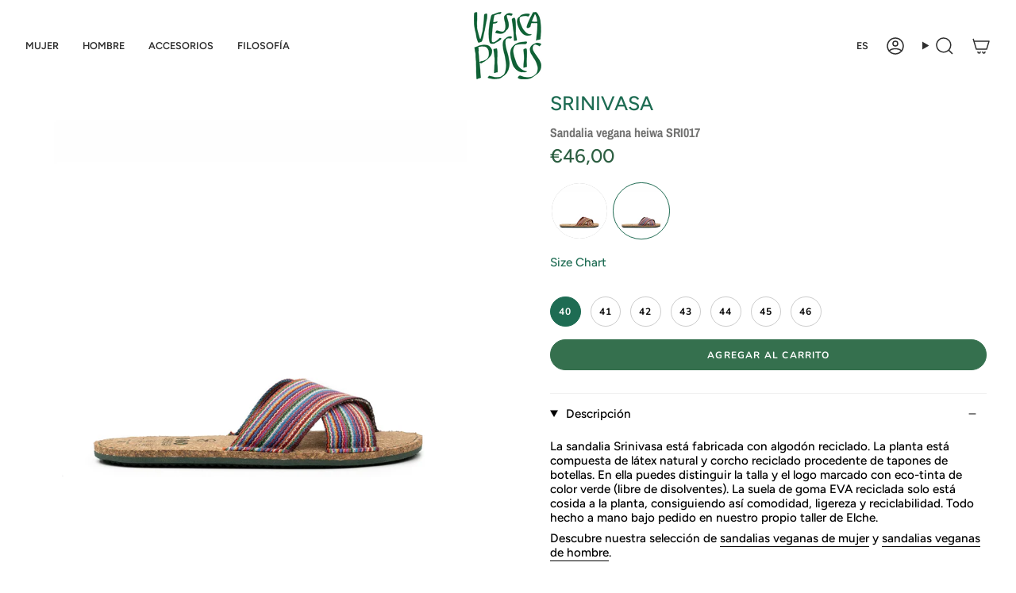

--- FILE ---
content_type: text/html; charset=utf-8
request_url: https://vesicapiscisfootwear.com/es/products/vegan-sandal-of-recycled-cotton-heiwa-srinivasa
body_size: 45391
content:
<!doctype html>
<html class="no-js no-touch supports-no-cookies" lang="es">
<head>
                


 
<meta charset="UTF-8">
  <meta http-equiv="X-UA-Compatible" content="IE=edge">
  <meta name="viewport" content="width=device-width, initial-scale=1.0">
  <meta name="theme-color" content="#1e6c53">
  <link rel="canonical" href="https://vesicapiscisfootwear.com/es/products/vegan-sandal-of-recycled-cotton-heiwa-srinivasa">
  <link rel="preconnect" href="https://cdn.shopify.com" crossorigin>
  <!-- ======================= Broadcast Theme V5.1.3 ========================= --><link rel="preconnect" href="https://fonts.shopifycdn.com" crossorigin><link href="//vesicapiscisfootwear.com/cdn/shop/t/21/assets/theme.css?v=52721443297352856941695219578" as="style" rel="preload">
  <link href="//vesicapiscisfootwear.com/cdn/shop/t/21/assets/vendor.js?v=93779096473886333451695219578" as="script" rel="preload">
  <link href="//vesicapiscisfootwear.com/cdn/shop/t/21/assets/theme.dev.js?v=139695033532053570191695219578" as="script" rel="preload">

    <link rel="icon" type="image/png" href="//vesicapiscisfootwear.com/cdn/shop/files/favicon_logo32_a6fc9c28-454e-44ca-b794-68371f2f6739.png?crop=center&height=32&v=1643897924&width=32">
  

  <!-- Title and description ================================================ -->
  
  <title>
    
    Compra sandalia vegana SRINIVASA HEIWA
    
    
    
      &ndash; VESICA PISCIS FOOTWEAR
    
  </title>

  
    <meta name="description" content="I➨ Compra sandalias veganas SRINIVASA HEIWA Online ➨ Fabricadas en España ➨ Compra Online | Materiales sostenibles y comercio justo">
  

  <meta property="og:site_name" content="VESICA PISCIS FOOTWEAR">
<meta property="og:url" content="https://vesicapiscisfootwear.com/es/products/vegan-sandal-of-recycled-cotton-heiwa-srinivasa">
<meta property="og:title" content="Compra sandalia vegana SRINIVASA HEIWA">
<meta property="og:type" content="product">
<meta property="og:description" content="I➨ Compra sandalias veganas SRINIVASA HEIWA Online ➨ Fabricadas en España ➨ Compra Online | Materiales sostenibles y comercio justo"><meta property="og:image" content="http://vesicapiscisfootwear.com/cdn/shop/products/51_10481dc8-436d-4846-8cc9-e31c8cb04add.jpg?v=1646818443">
  <meta property="og:image:secure_url" content="https://vesicapiscisfootwear.com/cdn/shop/products/51_10481dc8-436d-4846-8cc9-e31c8cb04add.jpg?v=1646818443">
  <meta property="og:image:width" content="1710">
  <meta property="og:image:height" content="1710"><meta property="og:price:amount" content="46,00">
  <meta property="og:price:currency" content="EUR"><meta name="twitter:card" content="summary_large_image">
<meta name="twitter:title" content="Compra sandalia vegana SRINIVASA HEIWA">
<meta name="twitter:description" content="I➨ Compra sandalias veganas SRINIVASA HEIWA Online ➨ Fabricadas en España ➨ Compra Online | Materiales sostenibles y comercio justo">

  <!-- CSS ================================================================== -->

  <link href="//vesicapiscisfootwear.com/cdn/shop/t/21/assets/font-settings.css?v=109637497087179870851759343098" rel="stylesheet" type="text/css" media="all" />

  
<style data-shopify>

:root {--scrollbar-width: 0px;





--COLOR-VIDEO-BG: #f2f2f2;
--COLOR-BG-BRIGHTER: #f2f2f2;--COLOR-BG: #ffffff;--COLOR-BG-ALPHA-25: rgba(255, 255, 255, 0.25);
--COLOR-BG-TRANSPARENT: rgba(255, 255, 255, 0);
--COLOR-BG-SECONDARY: #f7f9fa;
--COLOR-BG-SECONDARY-LIGHTEN: #ffffff;
--COLOR-BG-RGB: 255, 255, 255;

--COLOR-TEXT-DARK: #000000;
--COLOR-TEXT: #000000;
--COLOR-TEXT-LIGHT: #4d4d4d;


/* === Opacity shades of grey ===*/
--COLOR-A5:  rgba(0, 0, 0, 0.05);
--COLOR-A10: rgba(0, 0, 0, 0.1);
--COLOR-A15: rgba(0, 0, 0, 0.15);
--COLOR-A20: rgba(0, 0, 0, 0.2);
--COLOR-A25: rgba(0, 0, 0, 0.25);
--COLOR-A30: rgba(0, 0, 0, 0.3);
--COLOR-A35: rgba(0, 0, 0, 0.35);
--COLOR-A40: rgba(0, 0, 0, 0.4);
--COLOR-A45: rgba(0, 0, 0, 0.45);
--COLOR-A50: rgba(0, 0, 0, 0.5);
--COLOR-A55: rgba(0, 0, 0, 0.55);
--COLOR-A60: rgba(0, 0, 0, 0.6);
--COLOR-A65: rgba(0, 0, 0, 0.65);
--COLOR-A70: rgba(0, 0, 0, 0.7);
--COLOR-A75: rgba(0, 0, 0, 0.75);
--COLOR-A80: rgba(0, 0, 0, 0.8);
--COLOR-A85: rgba(0, 0, 0, 0.85);
--COLOR-A90: rgba(0, 0, 0, 0.9);
--COLOR-A95: rgba(0, 0, 0, 0.95);

--COLOR-BORDER: rgb(240, 240, 240);
--COLOR-BORDER-LIGHT: #f6f6f6;
--COLOR-BORDER-HAIRLINE: #f7f7f7;
--COLOR-BORDER-DARK: #bdbdbd;/* === Bright color ===*/
--COLOR-PRIMARY: #1e6c53;
--COLOR-PRIMARY-HOVER: #0a3326;
--COLOR-PRIMARY-FADE: rgba(30, 108, 83, 0.05);
--COLOR-PRIMARY-FADE-HOVER: rgba(30, 108, 83, 0.1);
--COLOR-PRIMARY-LIGHT: #3de6b0;--COLOR-PRIMARY-OPPOSITE: #ffffff;



/* === link Color ===*/
--COLOR-LINK: #1e6c53;
--COLOR-LINK-HOVER: rgba(30, 108, 83, 0.7);
--COLOR-LINK-FADE: rgba(30, 108, 83, 0.05);
--COLOR-LINK-FADE-HOVER: rgba(30, 108, 83, 0.1);--COLOR-LINK-OPPOSITE: #ffffff;


/* === Product grid sale tags ===*/
--COLOR-SALE-BG: #f18080;
--COLOR-SALE-TEXT: #ffffff;--COLOR-SALE-TEXT-SECONDARY: #f18080;

/* === Product grid badges ===*/
--COLOR-BADGE-BG: #f5f2e2;
--COLOR-BADGE-TEXT: #1e6c53;

/* === Product sale color ===*/
--COLOR-SALE: #000000;

/* === Gray background on Product grid items ===*/--filter-bg: 1.0;/* === Helper colors for form error states ===*/
--COLOR-ERROR: #721C24;
--COLOR-ERROR-BG: #F8D7DA;
--COLOR-ERROR-BORDER: #F5C6CB;



  --RADIUS: 300px;
  --RADIUS-SELECT: 22px;

--COLOR-HEADER-BG: #ffffff;--COLOR-HEADER-BG-TRANSPARENT: rgba(255, 255, 255, 0);
--COLOR-HEADER-LINK: #2e2e2e;
--COLOR-HEADER-LINK-HOVER: rgba(46, 46, 46, 0.7);

--COLOR-MENU-BG: #ffffff;
--COLOR-MENU-LINK: #2e2e2e;
--COLOR-MENU-LINK-HOVER: rgba(46, 46, 46, 0.7);
--COLOR-SUBMENU-BG: #ffffff;
--COLOR-SUBMENU-LINK: #2e2e2e;
--COLOR-SUBMENU-LINK-HOVER: rgba(46, 46, 46, 0.7);
--COLOR-SUBMENU-TEXT-LIGHT: #6d6d6d;
--COLOR-MENU-TRANSPARENT: #ffffff;
--COLOR-MENU-TRANSPARENT-HOVER: rgba(255, 255, 255, 0.7);

--COLOR-FOOTER-BG: #35704e;
--COLOR-FOOTER-TEXT: #ffffff;
--COLOR-FOOTER-TEXT-A35: rgba(255, 255, 255, 0.35);
--COLOR-FOOTER-TEXT-A75: rgba(255, 255, 255, 0.75);
--COLOR-FOOTER-LINK: #ffffff;
--COLOR-FOOTER-LINK-HOVER: rgba(255, 255, 255, 0.7);
--COLOR-FOOTER-BORDER: #2e2e2e;

--TRANSPARENT: rgba(255, 255, 255, 0);

/* === Default overlay opacity ===*/
--overlay-opacity: 0;
--underlay-opacity: 1;
--underlay-bg: rgba(0,0,0,0.4);

/* === Custom Cursor ===*/
--ICON-ZOOM-IN: url( "//vesicapiscisfootwear.com/cdn/shop/t/21/assets/icon-zoom-in.svg?v=182473373117644429561695219578" );
--ICON-ZOOM-OUT: url( "//vesicapiscisfootwear.com/cdn/shop/t/21/assets/icon-zoom-out.svg?v=101497157853986683871695219578" );

/* === Custom Icons ===*/


  
  --ICON-ADD-BAG: url( "//vesicapiscisfootwear.com/cdn/shop/t/21/assets/icon-add-bag-medium.svg?v=139170916092727621901695219578" );
  --ICON-ADD-CART: url( "//vesicapiscisfootwear.com/cdn/shop/t/21/assets/icon-add-cart-medium.svg?v=57635405022452982901695219578" );
  --ICON-ARROW-LEFT: url( "//vesicapiscisfootwear.com/cdn/shop/t/21/assets/icon-arrow-left-medium.svg?v=98614866157451683461695219578" );
  --ICON-ARROW-RIGHT: url( "//vesicapiscisfootwear.com/cdn/shop/t/21/assets/icon-arrow-right-medium.svg?v=127385474140982877711695219578" );
  --ICON-SELECT: url("//vesicapiscisfootwear.com/cdn/shop/t/21/assets/icon-select-medium.svg?v=9907");


--PRODUCT-GRID-ASPECT-RATIO: 100%;

/* === Typography ===*/
--FONT-WEIGHT-BODY: 500;
--FONT-WEIGHT-BODY-BOLD: 600;

--FONT-STACK-BODY: Figtree, sans-serif;
--FONT-STYLE-BODY: normal;
--FONT-STYLE-BODY-ITALIC: italic;
--FONT-ADJUST-BODY: 0.95;

--FONT-WEIGHT-HEADING: 700;
--FONT-WEIGHT-HEADING-BOLD: 700;

--FONT-STACK-HEADING: "Archivo Narrow", sans-serif;
--FONT-STYLE-HEADING: normal;
--FONT-STYLE-HEADING-ITALIC: italic;
--FONT-ADJUST-HEADING: 0.95;

--FONT-STACK-NAV: Figtree, sans-serif;
--FONT-STYLE-NAV: normal;
--FONT-STYLE-NAV-ITALIC: italic;
--FONT-ADJUST-NAV: 0.9;

--FONT-WEIGHT-NAV: 500;
--FONT-WEIGHT-NAV-BOLD: 600;

--FONT-SIZE-BASE: 0.95rem;
--FONT-SIZE-BASE-PERCENT: 0.95;

/* === Parallax ===*/
--PARALLAX-STRENGTH-MIN: 150.0%;
--PARALLAX-STRENGTH-MAX: 160.0%;--COLUMNS: 4;
--COLUMNS-MEDIUM: 3;
--COLUMNS-SMALL: 2;
--COLUMNS-MOBILE: 1;--LAYOUT-OUTER: 32px;
  --LAYOUT-GUTTER: 32px;
  --LAYOUT-OUTER-MEDIUM: 22px;
  --LAYOUT-GUTTER-MEDIUM: 22px;
  --LAYOUT-OUTER-SMALL: 16px;
  --LAYOUT-GUTTER-SMALL: 16px;--base-animation-delay: 0ms;
--line-height-normal: 1.375; /* Equals to line-height: normal; */--SIDEBAR-WIDTH: 270px;
  --SIDEBAR-WIDTH-MEDIUM: 258px;--DRAWER-WIDTH: 380px;--ICON-STROKE-WIDTH: 1.5px;/* === Button General ===*/
--BTN-FONT-STACK: Nunito, sans-serif;
--BTN-FONT-WEIGHT: 700;
--BTN-FONT-STYLE: normal;
--BTN-FONT-SIZE: 12px;

--BTN-LETTER-SPACING: 0.1em;
--BTN-UPPERCASE: uppercase;
--BTN-TEXT-ARROW-OFFSET: -1px;

/* === Button Primary ===*/
--BTN-PRIMARY-BORDER-COLOR: #35704e;
--BTN-PRIMARY-BG-COLOR: #35704e;
--BTN-PRIMARY-TEXT-COLOR: #ffffff;


  --BTN-PRIMARY-BG-COLOR-BRIGHTER: #2d5f42;


/* === Button Secondary ===*/
--BTN-SECONDARY-BORDER-COLOR: #fb8046;
--BTN-SECONDARY-BG-COLOR: #fb8046;
--BTN-SECONDARY-TEXT-COLOR: #000000;


  --BTN-SECONDARY-BG-COLOR-BRIGHTER: #fa6f2d;


/* === Button White ===*/
--TEXT-BTN-BORDER-WHITE: #fff;
--TEXT-BTN-BG-WHITE: #fff;
--TEXT-BTN-WHITE: #000;
--TEXT-BTN-BG-WHITE-BRIGHTER: #f2f2f2;

/* === Button Black ===*/
--TEXT-BTN-BG-BLACK: #000;
--TEXT-BTN-BORDER-BLACK: #000;
--TEXT-BTN-BLACK: #fff;
--TEXT-BTN-BG-BLACK-BRIGHTER: #1a1a1a;

/* === Cart Gradient ===*/


  --FREE-SHIPPING-GRADIENT: linear-gradient(57deg, rgba(255, 56, 114, 1) 1%, rgba(255, 128, 0, 1) 46%, rgba(255, 203, 51, 1) 83%);


}

::backdrop {
  --underlay-opacity: 1;
  --underlay-bg: rgba(0,0,0,0.4);
}
</style>


  <link href="//vesicapiscisfootwear.com/cdn/shop/t/21/assets/theme.css?v=52721443297352856941695219578" rel="stylesheet" type="text/css" media="all" />
<link href="//vesicapiscisfootwear.com/cdn/shop/t/21/assets/swatches.css?v=157844926215047500451695219578" as="style" rel="preload">
    <link href="//vesicapiscisfootwear.com/cdn/shop/t/21/assets/swatches.css?v=157844926215047500451695219578" rel="stylesheet" type="text/css" media="all" />
<style data-shopify>.swatches {
    --black: #000000;--white: #fafafa;--blank: url(//vesicapiscisfootwear.com/cdn/shop/files/blank_small.png?v=9907);
  }</style>
<script>
    if (window.navigator.userAgent.indexOf('MSIE ') > 0 || window.navigator.userAgent.indexOf('Trident/') > 0) {
      document.documentElement.className = document.documentElement.className + ' ie';

      var scripts = document.getElementsByTagName('script')[0];
      var polyfill = document.createElement("script");
      polyfill.defer = true;
      polyfill.src = "//vesicapiscisfootwear.com/cdn/shop/t/21/assets/ie11.js?v=144489047535103983231695219578";

      scripts.parentNode.insertBefore(polyfill, scripts);
    } else {
      document.documentElement.className = document.documentElement.className.replace('no-js', 'js');
    }

    document.documentElement.style.setProperty('--scrollbar-width', `${getScrollbarWidth()}px`);

    function getScrollbarWidth() {
      // Creating invisible container
      const outer = document.createElement('div');
      outer.style.visibility = 'hidden';
      outer.style.overflow = 'scroll'; // forcing scrollbar to appear
      outer.style.msOverflowStyle = 'scrollbar'; // needed for WinJS apps
      document.documentElement.appendChild(outer);

      // Creating inner element and placing it in the container
      const inner = document.createElement('div');
      outer.appendChild(inner);

      // Calculating difference between container's full width and the child width
      const scrollbarWidth = outer.offsetWidth - inner.offsetWidth;

      // Removing temporary elements from the DOM
      outer.parentNode.removeChild(outer);

      return scrollbarWidth;
    }

    let root = '/es';
    if (root[root.length - 1] !== '/') {
      root = root + '/';
    }

    window.theme = {
      routes: {
        root: root,
        cart_url: '/es/cart',
        cart_add_url: '/es/cart/add',
        cart_change_url: '/es/cart/change',
        product_recommendations_url: '/es/recommendations/products',
        predictive_search_url: '/es/search/suggest',
        addresses_url: '/es/account/addresses'
      },
      assets: {
        photoswipe: '//vesicapiscisfootwear.com/cdn/shop/t/21/assets/photoswipe.js?v=162613001030112971491695219578',
        smoothscroll: '//vesicapiscisfootwear.com/cdn/shop/t/21/assets/smoothscroll.js?v=37906625415260927261695219578',
      },
      strings: {
        addToCart: "Agregar al carrito",
        cartAcceptanceError: "Debes aceptar nuestros términos y condiciones.",
        soldOut: "Agotado",
        from: "Desde",
        preOrder: "Hacer un pedido",
        sale: "Oferta",
        subscription: "Suscripción",
        unavailable: "No disponible",
        unitPrice: "Precio por unidad",
        unitPriceSeparator: "por",
        shippingCalcSubmitButton: "Calcular gasto de envío.",
        shippingCalcSubmitButtonDisabled: "Calculando",
        selectValue: "Selecciona valor",
        selectColor: "Seleccionar el color",
        oneColor: "color",
        otherColor: "colores",
        upsellAddToCart: "Agregar",
        free: "Gratis",
        swatchesColor: "Color"
      },
      settings: {
        customerLoggedIn: null ? true : false,
        cartDrawerEnabled: true,
        enableQuickAdd: false,
        enableAnimations: true,
        variantOnSale: true,
      },
      moneyFormat: false ? "€{{amount_with_comma_separator}} EUR" : "€{{amount_with_comma_separator}}",
      moneyWithoutCurrencyFormat: "€{{amount_with_comma_separator}}",
      moneyWithCurrencyFormat: "€{{amount_with_comma_separator}} EUR",
      subtotal: 0,
      info: {
        name: 'broadcast'
      },
      version: '5.1.3'
    };

    if (window.performance) {
      window.performance.mark('init');
    } else {
      window.fastNetworkAndCPU = false;
    }
  </script>

  
    <script src="//vesicapiscisfootwear.com/cdn/shopifycloud/storefront/assets/themes_support/shopify_common-5f594365.js" defer="defer"></script>
  

  <!-- Theme Javascript ============================================================== -->
  <script src="//vesicapiscisfootwear.com/cdn/shop/t/21/assets/vendor.js?v=93779096473886333451695219578" defer="defer"></script>
  <script src="//vesicapiscisfootwear.com/cdn/shop/t/21/assets/theme.dev.js?v=139695033532053570191695219578" defer="defer"></script><!-- Shopify app scripts =========================================================== -->

  <script>window.performance && window.performance.mark && window.performance.mark('shopify.content_for_header.start');</script><meta name="google-site-verification" content="MhbO7IRUmDlRnyjAkTC_TA_3V8zBG-_KcibeIr0RnFc">
<meta id="shopify-digital-wallet" name="shopify-digital-wallet" content="/61429022934/digital_wallets/dialog">
<meta name="shopify-checkout-api-token" content="9298f08fef88fa965eb888eab7c7cf65">
<meta id="in-context-paypal-metadata" data-shop-id="61429022934" data-venmo-supported="false" data-environment="production" data-locale="es_ES" data-paypal-v4="true" data-currency="EUR">
<link rel="alternate" hreflang="x-default" href="https://vesicapiscisfootwear.com/products/vegan-sandal-of-recycled-cotton-heiwa-srinivasa">
<link rel="alternate" hreflang="en" href="https://vesicapiscisfootwear.com/products/vegan-sandal-of-recycled-cotton-heiwa-srinivasa">
<link rel="alternate" hreflang="es" href="https://vesicapiscisfootwear.com/es/products/vegan-sandal-of-recycled-cotton-heiwa-srinivasa">
<link rel="alternate" hreflang="en-BG" href="https://vesicapiscisfootwear.com/en-eu/products/vegan-sandal-of-recycled-cotton-heiwa-srinivasa">
<link rel="alternate" hreflang="de-BG" href="https://vesicapiscisfootwear.com/de-eu/products/vegan-sandal-of-recycled-cotton-heiwa-srinivasa">
<link rel="alternate" hreflang="es-BG" href="https://vesicapiscisfootwear.com/es-eu/products/vegan-sandal-of-recycled-cotton-heiwa-srinivasa">
<link rel="alternate" hreflang="fr-BG" href="https://vesicapiscisfootwear.com/fr-eu/products/vegan-sandal-of-recycled-cotton-heiwa-srinivasa">
<link rel="alternate" hreflang="en-HR" href="https://vesicapiscisfootwear.com/en-eu/products/vegan-sandal-of-recycled-cotton-heiwa-srinivasa">
<link rel="alternate" hreflang="de-HR" href="https://vesicapiscisfootwear.com/de-eu/products/vegan-sandal-of-recycled-cotton-heiwa-srinivasa">
<link rel="alternate" hreflang="es-HR" href="https://vesicapiscisfootwear.com/es-eu/products/vegan-sandal-of-recycled-cotton-heiwa-srinivasa">
<link rel="alternate" hreflang="fr-HR" href="https://vesicapiscisfootwear.com/fr-eu/products/vegan-sandal-of-recycled-cotton-heiwa-srinivasa">
<link rel="alternate" hreflang="en-DK" href="https://vesicapiscisfootwear.com/en-eu/products/vegan-sandal-of-recycled-cotton-heiwa-srinivasa">
<link rel="alternate" hreflang="de-DK" href="https://vesicapiscisfootwear.com/de-eu/products/vegan-sandal-of-recycled-cotton-heiwa-srinivasa">
<link rel="alternate" hreflang="es-DK" href="https://vesicapiscisfootwear.com/es-eu/products/vegan-sandal-of-recycled-cotton-heiwa-srinivasa">
<link rel="alternate" hreflang="fr-DK" href="https://vesicapiscisfootwear.com/fr-eu/products/vegan-sandal-of-recycled-cotton-heiwa-srinivasa">
<link rel="alternate" hreflang="en-SK" href="https://vesicapiscisfootwear.com/en-eu/products/vegan-sandal-of-recycled-cotton-heiwa-srinivasa">
<link rel="alternate" hreflang="de-SK" href="https://vesicapiscisfootwear.com/de-eu/products/vegan-sandal-of-recycled-cotton-heiwa-srinivasa">
<link rel="alternate" hreflang="es-SK" href="https://vesicapiscisfootwear.com/es-eu/products/vegan-sandal-of-recycled-cotton-heiwa-srinivasa">
<link rel="alternate" hreflang="fr-SK" href="https://vesicapiscisfootwear.com/fr-eu/products/vegan-sandal-of-recycled-cotton-heiwa-srinivasa">
<link rel="alternate" hreflang="en-SI" href="https://vesicapiscisfootwear.com/en-eu/products/vegan-sandal-of-recycled-cotton-heiwa-srinivasa">
<link rel="alternate" hreflang="de-SI" href="https://vesicapiscisfootwear.com/de-eu/products/vegan-sandal-of-recycled-cotton-heiwa-srinivasa">
<link rel="alternate" hreflang="es-SI" href="https://vesicapiscisfootwear.com/es-eu/products/vegan-sandal-of-recycled-cotton-heiwa-srinivasa">
<link rel="alternate" hreflang="fr-SI" href="https://vesicapiscisfootwear.com/fr-eu/products/vegan-sandal-of-recycled-cotton-heiwa-srinivasa">
<link rel="alternate" hreflang="en-EE" href="https://vesicapiscisfootwear.com/en-eu/products/vegan-sandal-of-recycled-cotton-heiwa-srinivasa">
<link rel="alternate" hreflang="de-EE" href="https://vesicapiscisfootwear.com/de-eu/products/vegan-sandal-of-recycled-cotton-heiwa-srinivasa">
<link rel="alternate" hreflang="es-EE" href="https://vesicapiscisfootwear.com/es-eu/products/vegan-sandal-of-recycled-cotton-heiwa-srinivasa">
<link rel="alternate" hreflang="fr-EE" href="https://vesicapiscisfootwear.com/fr-eu/products/vegan-sandal-of-recycled-cotton-heiwa-srinivasa">
<link rel="alternate" hreflang="en-FI" href="https://vesicapiscisfootwear.com/en-eu/products/vegan-sandal-of-recycled-cotton-heiwa-srinivasa">
<link rel="alternate" hreflang="de-FI" href="https://vesicapiscisfootwear.com/de-eu/products/vegan-sandal-of-recycled-cotton-heiwa-srinivasa">
<link rel="alternate" hreflang="es-FI" href="https://vesicapiscisfootwear.com/es-eu/products/vegan-sandal-of-recycled-cotton-heiwa-srinivasa">
<link rel="alternate" hreflang="fr-FI" href="https://vesicapiscisfootwear.com/fr-eu/products/vegan-sandal-of-recycled-cotton-heiwa-srinivasa">
<link rel="alternate" hreflang="en-GR" href="https://vesicapiscisfootwear.com/en-eu/products/vegan-sandal-of-recycled-cotton-heiwa-srinivasa">
<link rel="alternate" hreflang="de-GR" href="https://vesicapiscisfootwear.com/de-eu/products/vegan-sandal-of-recycled-cotton-heiwa-srinivasa">
<link rel="alternate" hreflang="es-GR" href="https://vesicapiscisfootwear.com/es-eu/products/vegan-sandal-of-recycled-cotton-heiwa-srinivasa">
<link rel="alternate" hreflang="fr-GR" href="https://vesicapiscisfootwear.com/fr-eu/products/vegan-sandal-of-recycled-cotton-heiwa-srinivasa">
<link rel="alternate" hreflang="en-HU" href="https://vesicapiscisfootwear.com/en-eu/products/vegan-sandal-of-recycled-cotton-heiwa-srinivasa">
<link rel="alternate" hreflang="de-HU" href="https://vesicapiscisfootwear.com/de-eu/products/vegan-sandal-of-recycled-cotton-heiwa-srinivasa">
<link rel="alternate" hreflang="es-HU" href="https://vesicapiscisfootwear.com/es-eu/products/vegan-sandal-of-recycled-cotton-heiwa-srinivasa">
<link rel="alternate" hreflang="fr-HU" href="https://vesicapiscisfootwear.com/fr-eu/products/vegan-sandal-of-recycled-cotton-heiwa-srinivasa">
<link rel="alternate" hreflang="en-IE" href="https://vesicapiscisfootwear.com/en-eu/products/vegan-sandal-of-recycled-cotton-heiwa-srinivasa">
<link rel="alternate" hreflang="de-IE" href="https://vesicapiscisfootwear.com/de-eu/products/vegan-sandal-of-recycled-cotton-heiwa-srinivasa">
<link rel="alternate" hreflang="es-IE" href="https://vesicapiscisfootwear.com/es-eu/products/vegan-sandal-of-recycled-cotton-heiwa-srinivasa">
<link rel="alternate" hreflang="fr-IE" href="https://vesicapiscisfootwear.com/fr-eu/products/vegan-sandal-of-recycled-cotton-heiwa-srinivasa">
<link rel="alternate" hreflang="en-IT" href="https://vesicapiscisfootwear.com/en-eu/products/vegan-sandal-of-recycled-cotton-heiwa-srinivasa">
<link rel="alternate" hreflang="de-IT" href="https://vesicapiscisfootwear.com/de-eu/products/vegan-sandal-of-recycled-cotton-heiwa-srinivasa">
<link rel="alternate" hreflang="es-IT" href="https://vesicapiscisfootwear.com/es-eu/products/vegan-sandal-of-recycled-cotton-heiwa-srinivasa">
<link rel="alternate" hreflang="fr-IT" href="https://vesicapiscisfootwear.com/fr-eu/products/vegan-sandal-of-recycled-cotton-heiwa-srinivasa">
<link rel="alternate" hreflang="en-LV" href="https://vesicapiscisfootwear.com/en-eu/products/vegan-sandal-of-recycled-cotton-heiwa-srinivasa">
<link rel="alternate" hreflang="de-LV" href="https://vesicapiscisfootwear.com/de-eu/products/vegan-sandal-of-recycled-cotton-heiwa-srinivasa">
<link rel="alternate" hreflang="es-LV" href="https://vesicapiscisfootwear.com/es-eu/products/vegan-sandal-of-recycled-cotton-heiwa-srinivasa">
<link rel="alternate" hreflang="fr-LV" href="https://vesicapiscisfootwear.com/fr-eu/products/vegan-sandal-of-recycled-cotton-heiwa-srinivasa">
<link rel="alternate" hreflang="en-LT" href="https://vesicapiscisfootwear.com/en-eu/products/vegan-sandal-of-recycled-cotton-heiwa-srinivasa">
<link rel="alternate" hreflang="de-LT" href="https://vesicapiscisfootwear.com/de-eu/products/vegan-sandal-of-recycled-cotton-heiwa-srinivasa">
<link rel="alternate" hreflang="es-LT" href="https://vesicapiscisfootwear.com/es-eu/products/vegan-sandal-of-recycled-cotton-heiwa-srinivasa">
<link rel="alternate" hreflang="fr-LT" href="https://vesicapiscisfootwear.com/fr-eu/products/vegan-sandal-of-recycled-cotton-heiwa-srinivasa">
<link rel="alternate" hreflang="en-LU" href="https://vesicapiscisfootwear.com/en-eu/products/vegan-sandal-of-recycled-cotton-heiwa-srinivasa">
<link rel="alternate" hreflang="de-LU" href="https://vesicapiscisfootwear.com/de-eu/products/vegan-sandal-of-recycled-cotton-heiwa-srinivasa">
<link rel="alternate" hreflang="es-LU" href="https://vesicapiscisfootwear.com/es-eu/products/vegan-sandal-of-recycled-cotton-heiwa-srinivasa">
<link rel="alternate" hreflang="fr-LU" href="https://vesicapiscisfootwear.com/fr-eu/products/vegan-sandal-of-recycled-cotton-heiwa-srinivasa">
<link rel="alternate" hreflang="en-PL" href="https://vesicapiscisfootwear.com/en-eu/products/vegan-sandal-of-recycled-cotton-heiwa-srinivasa">
<link rel="alternate" hreflang="de-PL" href="https://vesicapiscisfootwear.com/de-eu/products/vegan-sandal-of-recycled-cotton-heiwa-srinivasa">
<link rel="alternate" hreflang="es-PL" href="https://vesicapiscisfootwear.com/es-eu/products/vegan-sandal-of-recycled-cotton-heiwa-srinivasa">
<link rel="alternate" hreflang="fr-PL" href="https://vesicapiscisfootwear.com/fr-eu/products/vegan-sandal-of-recycled-cotton-heiwa-srinivasa">
<link rel="alternate" hreflang="en-CZ" href="https://vesicapiscisfootwear.com/en-eu/products/vegan-sandal-of-recycled-cotton-heiwa-srinivasa">
<link rel="alternate" hreflang="de-CZ" href="https://vesicapiscisfootwear.com/de-eu/products/vegan-sandal-of-recycled-cotton-heiwa-srinivasa">
<link rel="alternate" hreflang="es-CZ" href="https://vesicapiscisfootwear.com/es-eu/products/vegan-sandal-of-recycled-cotton-heiwa-srinivasa">
<link rel="alternate" hreflang="fr-CZ" href="https://vesicapiscisfootwear.com/fr-eu/products/vegan-sandal-of-recycled-cotton-heiwa-srinivasa">
<link rel="alternate" hreflang="en-SE" href="https://vesicapiscisfootwear.com/en-eu/products/vegan-sandal-of-recycled-cotton-heiwa-srinivasa">
<link rel="alternate" hreflang="de-SE" href="https://vesicapiscisfootwear.com/de-eu/products/vegan-sandal-of-recycled-cotton-heiwa-srinivasa">
<link rel="alternate" hreflang="es-SE" href="https://vesicapiscisfootwear.com/es-eu/products/vegan-sandal-of-recycled-cotton-heiwa-srinivasa">
<link rel="alternate" hreflang="fr-SE" href="https://vesicapiscisfootwear.com/fr-eu/products/vegan-sandal-of-recycled-cotton-heiwa-srinivasa">
<link rel="alternate" hreflang="en-RO" href="https://vesicapiscisfootwear.com/en-eu/products/vegan-sandal-of-recycled-cotton-heiwa-srinivasa">
<link rel="alternate" hreflang="de-RO" href="https://vesicapiscisfootwear.com/de-eu/products/vegan-sandal-of-recycled-cotton-heiwa-srinivasa">
<link rel="alternate" hreflang="es-RO" href="https://vesicapiscisfootwear.com/es-eu/products/vegan-sandal-of-recycled-cotton-heiwa-srinivasa">
<link rel="alternate" hreflang="fr-RO" href="https://vesicapiscisfootwear.com/fr-eu/products/vegan-sandal-of-recycled-cotton-heiwa-srinivasa">
<link rel="alternate" hreflang="en-RS" href="https://vesicapiscisfootwear.com/en-eu/products/vegan-sandal-of-recycled-cotton-heiwa-srinivasa">
<link rel="alternate" hreflang="de-RS" href="https://vesicapiscisfootwear.com/de-eu/products/vegan-sandal-of-recycled-cotton-heiwa-srinivasa">
<link rel="alternate" hreflang="es-RS" href="https://vesicapiscisfootwear.com/es-eu/products/vegan-sandal-of-recycled-cotton-heiwa-srinivasa">
<link rel="alternate" hreflang="fr-RS" href="https://vesicapiscisfootwear.com/fr-eu/products/vegan-sandal-of-recycled-cotton-heiwa-srinivasa">
<link rel="alternate" hreflang="en-DE" href="https://vesicapiscisfootwear.com/en-de/products/vegan-sandal-of-recycled-cotton-heiwa-srinivasa">
<link rel="alternate" hreflang="de-DE" href="https://vesicapiscisfootwear.com/de-de/products/vegan-sandal-of-recycled-cotton-heiwa-srinivasa">
<link rel="alternate" hreflang="en-AT" href="https://vesicapiscisfootwear.com/en-de/products/vegan-sandal-of-recycled-cotton-heiwa-srinivasa">
<link rel="alternate" hreflang="de-AT" href="https://vesicapiscisfootwear.com/de-de/products/vegan-sandal-of-recycled-cotton-heiwa-srinivasa">
<link rel="alternate" hreflang="en-BE" href="https://vesicapiscisfootwear.com/en-be/products/vegan-sandal-of-recycled-cotton-heiwa-srinivasa">
<link rel="alternate" hreflang="fr-BE" href="https://vesicapiscisfootwear.com/fr-be/products/vegan-sandal-of-recycled-cotton-heiwa-srinivasa">
<link rel="alternate" hreflang="en-NL" href="https://vesicapiscisfootwear.com/en-be/products/vegan-sandal-of-recycled-cotton-heiwa-srinivasa">
<link rel="alternate" hreflang="fr-NL" href="https://vesicapiscisfootwear.com/fr-be/products/vegan-sandal-of-recycled-cotton-heiwa-srinivasa">
<link rel="alternate" hreflang="en-FR" href="https://vesicapiscisfootwear.com/en-fr/products/vegan-sandal-of-recycled-cotton-heiwa-srinivasa">
<link rel="alternate" hreflang="fr-FR" href="https://vesicapiscisfootwear.com/fr-fr/products/vegan-sandal-of-recycled-cotton-heiwa-srinivasa">
<link rel="alternate" type="application/json+oembed" href="https://vesicapiscisfootwear.com/es/products/vegan-sandal-of-recycled-cotton-heiwa-srinivasa.oembed">
<script async="async" src="/checkouts/internal/preloads.js?locale=es-ES"></script>
<script id="apple-pay-shop-capabilities" type="application/json">{"shopId":61429022934,"countryCode":"ES","currencyCode":"EUR","merchantCapabilities":["supports3DS"],"merchantId":"gid:\/\/shopify\/Shop\/61429022934","merchantName":"VESICA PISCIS FOOTWEAR","requiredBillingContactFields":["postalAddress","email","phone"],"requiredShippingContactFields":["postalAddress","email","phone"],"shippingType":"shipping","supportedNetworks":["visa","maestro","masterCard","amex"],"total":{"type":"pending","label":"VESICA PISCIS FOOTWEAR","amount":"1.00"},"shopifyPaymentsEnabled":true,"supportsSubscriptions":true}</script>
<script id="shopify-features" type="application/json">{"accessToken":"9298f08fef88fa965eb888eab7c7cf65","betas":["rich-media-storefront-analytics"],"domain":"vesicapiscisfootwear.com","predictiveSearch":true,"shopId":61429022934,"locale":"es"}</script>
<script>var Shopify = Shopify || {};
Shopify.shop = "vesica-piscis-footwear.myshopify.com";
Shopify.locale = "es";
Shopify.currency = {"active":"EUR","rate":"1.0"};
Shopify.country = "ES";
Shopify.theme = {"name":"TS Broadcast","id":153387434313,"schema_name":"Broadcast","schema_version":"5.1.3","theme_store_id":null,"role":"main"};
Shopify.theme.handle = "null";
Shopify.theme.style = {"id":null,"handle":null};
Shopify.cdnHost = "vesicapiscisfootwear.com/cdn";
Shopify.routes = Shopify.routes || {};
Shopify.routes.root = "/es/";</script>
<script type="module">!function(o){(o.Shopify=o.Shopify||{}).modules=!0}(window);</script>
<script>!function(o){function n(){var o=[];function n(){o.push(Array.prototype.slice.apply(arguments))}return n.q=o,n}var t=o.Shopify=o.Shopify||{};t.loadFeatures=n(),t.autoloadFeatures=n()}(window);</script>
<script id="shop-js-analytics" type="application/json">{"pageType":"product"}</script>
<script defer="defer" async type="module" src="//vesicapiscisfootwear.com/cdn/shopifycloud/shop-js/modules/v2/client.init-shop-cart-sync_-aut3ZVe.es.esm.js"></script>
<script defer="defer" async type="module" src="//vesicapiscisfootwear.com/cdn/shopifycloud/shop-js/modules/v2/chunk.common_jR-HGkUL.esm.js"></script>
<script type="module">
  await import("//vesicapiscisfootwear.com/cdn/shopifycloud/shop-js/modules/v2/client.init-shop-cart-sync_-aut3ZVe.es.esm.js");
await import("//vesicapiscisfootwear.com/cdn/shopifycloud/shop-js/modules/v2/chunk.common_jR-HGkUL.esm.js");

  window.Shopify.SignInWithShop?.initShopCartSync?.({"fedCMEnabled":true,"windoidEnabled":true});

</script>
<script>(function() {
  var isLoaded = false;
  function asyncLoad() {
    if (isLoaded) return;
    isLoaded = true;
    var urls = ["https:\/\/d23dclunsivw3h.cloudfront.net\/redirect-app.js?shop=vesica-piscis-footwear.myshopify.com","https:\/\/api.omegatheme.com\/facebook-chat\/client\/omg-fbc-custom.js?v=1647256014\u0026shop=vesica-piscis-footwear.myshopify.com","https:\/\/tools.luckyorange.com\/core\/lo.js?site-id=acb9dcaf\u0026shop=vesica-piscis-footwear.myshopify.com","https:\/\/analyzely.gropulse.com\/js\/active.js?shop=vesica-piscis-footwear.myshopify.com"];
    for (var i = 0; i < urls.length; i++) {
      var s = document.createElement('script');
      s.type = 'text/javascript';
      s.async = true;
      s.src = urls[i];
      var x = document.getElementsByTagName('script')[0];
      x.parentNode.insertBefore(s, x);
    }
  };
  if(window.attachEvent) {
    window.attachEvent('onload', asyncLoad);
  } else {
    window.addEventListener('load', asyncLoad, false);
  }
})();</script>
<script id="__st">var __st={"a":61429022934,"offset":3600,"reqid":"04c22b4b-5651-4d60-ba45-fa9c07376d09-1768945970","pageurl":"vesicapiscisfootwear.com\/es\/products\/vegan-sandal-of-recycled-cotton-heiwa-srinivasa","u":"cbbaa018ff17","p":"product","rtyp":"product","rid":7463151435990};</script>
<script>window.ShopifyPaypalV4VisibilityTracking = true;</script>
<script id="captcha-bootstrap">!function(){'use strict';const t='contact',e='account',n='new_comment',o=[[t,t],['blogs',n],['comments',n],[t,'customer']],c=[[e,'customer_login'],[e,'guest_login'],[e,'recover_customer_password'],[e,'create_customer']],r=t=>t.map((([t,e])=>`form[action*='/${t}']:not([data-nocaptcha='true']) input[name='form_type'][value='${e}']`)).join(','),a=t=>()=>t?[...document.querySelectorAll(t)].map((t=>t.form)):[];function s(){const t=[...o],e=r(t);return a(e)}const i='password',u='form_key',d=['recaptcha-v3-token','g-recaptcha-response','h-captcha-response',i],f=()=>{try{return window.sessionStorage}catch{return}},m='__shopify_v',_=t=>t.elements[u];function p(t,e,n=!1){try{const o=window.sessionStorage,c=JSON.parse(o.getItem(e)),{data:r}=function(t){const{data:e,action:n}=t;return t[m]||n?{data:e,action:n}:{data:t,action:n}}(c);for(const[e,n]of Object.entries(r))t.elements[e]&&(t.elements[e].value=n);n&&o.removeItem(e)}catch(o){console.error('form repopulation failed',{error:o})}}const l='form_type',E='cptcha';function T(t){t.dataset[E]=!0}const w=window,h=w.document,L='Shopify',v='ce_forms',y='captcha';let A=!1;((t,e)=>{const n=(g='f06e6c50-85a8-45c8-87d0-21a2b65856fe',I='https://cdn.shopify.com/shopifycloud/storefront-forms-hcaptcha/ce_storefront_forms_captcha_hcaptcha.v1.5.2.iife.js',D={infoText:'Protegido por hCaptcha',privacyText:'Privacidad',termsText:'Términos'},(t,e,n)=>{const o=w[L][v],c=o.bindForm;if(c)return c(t,g,e,D).then(n);var r;o.q.push([[t,g,e,D],n]),r=I,A||(h.body.append(Object.assign(h.createElement('script'),{id:'captcha-provider',async:!0,src:r})),A=!0)});var g,I,D;w[L]=w[L]||{},w[L][v]=w[L][v]||{},w[L][v].q=[],w[L][y]=w[L][y]||{},w[L][y].protect=function(t,e){n(t,void 0,e),T(t)},Object.freeze(w[L][y]),function(t,e,n,w,h,L){const[v,y,A,g]=function(t,e,n){const i=e?o:[],u=t?c:[],d=[...i,...u],f=r(d),m=r(i),_=r(d.filter((([t,e])=>n.includes(e))));return[a(f),a(m),a(_),s()]}(w,h,L),I=t=>{const e=t.target;return e instanceof HTMLFormElement?e:e&&e.form},D=t=>v().includes(t);t.addEventListener('submit',(t=>{const e=I(t);if(!e)return;const n=D(e)&&!e.dataset.hcaptchaBound&&!e.dataset.recaptchaBound,o=_(e),c=g().includes(e)&&(!o||!o.value);(n||c)&&t.preventDefault(),c&&!n&&(function(t){try{if(!f())return;!function(t){const e=f();if(!e)return;const n=_(t);if(!n)return;const o=n.value;o&&e.removeItem(o)}(t);const e=Array.from(Array(32),(()=>Math.random().toString(36)[2])).join('');!function(t,e){_(t)||t.append(Object.assign(document.createElement('input'),{type:'hidden',name:u})),t.elements[u].value=e}(t,e),function(t,e){const n=f();if(!n)return;const o=[...t.querySelectorAll(`input[type='${i}']`)].map((({name:t})=>t)),c=[...d,...o],r={};for(const[a,s]of new FormData(t).entries())c.includes(a)||(r[a]=s);n.setItem(e,JSON.stringify({[m]:1,action:t.action,data:r}))}(t,e)}catch(e){console.error('failed to persist form',e)}}(e),e.submit())}));const S=(t,e)=>{t&&!t.dataset[E]&&(n(t,e.some((e=>e===t))),T(t))};for(const o of['focusin','change'])t.addEventListener(o,(t=>{const e=I(t);D(e)&&S(e,y())}));const B=e.get('form_key'),M=e.get(l),P=B&&M;t.addEventListener('DOMContentLoaded',(()=>{const t=y();if(P)for(const e of t)e.elements[l].value===M&&p(e,B);[...new Set([...A(),...v().filter((t=>'true'===t.dataset.shopifyCaptcha))])].forEach((e=>S(e,t)))}))}(h,new URLSearchParams(w.location.search),n,t,e,['guest_login'])})(!1,!0)}();</script>
<script integrity="sha256-4kQ18oKyAcykRKYeNunJcIwy7WH5gtpwJnB7kiuLZ1E=" data-source-attribution="shopify.loadfeatures" defer="defer" src="//vesicapiscisfootwear.com/cdn/shopifycloud/storefront/assets/storefront/load_feature-a0a9edcb.js" crossorigin="anonymous"></script>
<script data-source-attribution="shopify.dynamic_checkout.dynamic.init">var Shopify=Shopify||{};Shopify.PaymentButton=Shopify.PaymentButton||{isStorefrontPortableWallets:!0,init:function(){window.Shopify.PaymentButton.init=function(){};var t=document.createElement("script");t.src="https://vesicapiscisfootwear.com/cdn/shopifycloud/portable-wallets/latest/portable-wallets.es.js",t.type="module",document.head.appendChild(t)}};
</script>
<script data-source-attribution="shopify.dynamic_checkout.buyer_consent">
  function portableWalletsHideBuyerConsent(e){var t=document.getElementById("shopify-buyer-consent"),n=document.getElementById("shopify-subscription-policy-button");t&&n&&(t.classList.add("hidden"),t.setAttribute("aria-hidden","true"),n.removeEventListener("click",e))}function portableWalletsShowBuyerConsent(e){var t=document.getElementById("shopify-buyer-consent"),n=document.getElementById("shopify-subscription-policy-button");t&&n&&(t.classList.remove("hidden"),t.removeAttribute("aria-hidden"),n.addEventListener("click",e))}window.Shopify?.PaymentButton&&(window.Shopify.PaymentButton.hideBuyerConsent=portableWalletsHideBuyerConsent,window.Shopify.PaymentButton.showBuyerConsent=portableWalletsShowBuyerConsent);
</script>
<script data-source-attribution="shopify.dynamic_checkout.cart.bootstrap">document.addEventListener("DOMContentLoaded",(function(){function t(){return document.querySelector("shopify-accelerated-checkout-cart, shopify-accelerated-checkout")}if(t())Shopify.PaymentButton.init();else{new MutationObserver((function(e,n){t()&&(Shopify.PaymentButton.init(),n.disconnect())})).observe(document.body,{childList:!0,subtree:!0})}}));
</script>
<script id='scb4127' type='text/javascript' async='' src='https://vesicapiscisfootwear.com/cdn/shopifycloud/privacy-banner/storefront-banner.js'></script><link id="shopify-accelerated-checkout-styles" rel="stylesheet" media="screen" href="https://vesicapiscisfootwear.com/cdn/shopifycloud/portable-wallets/latest/accelerated-checkout-backwards-compat.css" crossorigin="anonymous">
<style id="shopify-accelerated-checkout-cart">
        #shopify-buyer-consent {
  margin-top: 1em;
  display: inline-block;
  width: 100%;
}

#shopify-buyer-consent.hidden {
  display: none;
}

#shopify-subscription-policy-button {
  background: none;
  border: none;
  padding: 0;
  text-decoration: underline;
  font-size: inherit;
  cursor: pointer;
}

#shopify-subscription-policy-button::before {
  box-shadow: none;
}

      </style>
<script id="sections-script" data-sections="footer" defer="defer" src="//vesicapiscisfootwear.com/cdn/shop/t/21/compiled_assets/scripts.js?v=9907"></script>
<script>window.performance && window.performance.mark && window.performance.mark('shopify.content_for_header.end');</script>
  <meta name="google-site-verification" content="SaHOpuaT3j3JedFTCUFxCTOuyx71lzrqZrnmB68Vres" />

<!-- BEGIN app block: shopify://apps/t-lab-ai-language-translate/blocks/custom_translations/b5b83690-efd4-434d-8c6a-a5cef4019faf --><!-- BEGIN app snippet: custom_translation_scripts --><script>
(()=>{var o=/\([0-9]+?\)$/,M=/\r?\n|\r|\t|\xa0|\u200B|\u200E|&nbsp;| /g,v=/<\/?[a-z][\s\S]*>/i,t=/^(https?:\/\/|\/\/)[^\s/$.?#].[^\s]*$/i,k=/\{\{\s*([a-zA-Z_]\w*)\s*\}\}/g,p=/\{\{\s*([a-zA-Z_]\w*)\s*\}\}/,r=/^(https:)?\/\/cdn\.shopify\.com\/(.+)\.(png|jpe?g|gif|webp|svgz?|bmp|tiff?|ico|avif)/i,e=/^(https:)?\/\/cdn\.shopify\.com/i,a=/\b(?:https?|ftp)?:?\/\/?[^\s\/]+\/[^\s]+\.(?:png|jpe?g|gif|webp|svgz?|bmp|tiff?|ico|avif)\b/i,I=/url\(['"]?(.*?)['"]?\)/,m="__label:",i=document.createElement("textarea"),u={t:["src","data-src","data-source","data-href","data-zoom","data-master","data-bg","base-src"],i:["srcset","data-srcset"],o:["href","data-href"],u:["href","data-href","data-src","data-zoom"]},g=new Set(["img","picture","button","p","a","input"]),h=16.67,s=function(n){return n.nodeType===Node.ELEMENT_NODE},c=function(n){return n.nodeType===Node.TEXT_NODE};function w(n){return r.test(n.trim())||a.test(n.trim())}function b(n){return(n=>(n=n.trim(),t.test(n)))(n)||e.test(n.trim())}var l=function(n){return!n||0===n.trim().length};function j(n){return i.innerHTML=n,i.value}function T(n){return A(j(n))}function A(n){return n.trim().replace(o,"").replace(M,"").trim()}var _=1e3;function D(n){n=n.trim().replace(M,"").replace(/&amp;/g,"&").replace(/&gt;/g,">").replace(/&lt;/g,"<").trim();return n.length>_?N(n):n}function E(n){return n.trim().toLowerCase().replace(/^https:/i,"")}function N(n){for(var t=5381,r=0;r<n.length;r++)t=(t<<5)+t^n.charCodeAt(r);return(t>>>0).toString(36)}function f(n){for(var t=document.createElement("template"),r=(t.innerHTML=n,["SCRIPT","IFRAME","OBJECT","EMBED","LINK","META"]),e=/^(on\w+|srcdoc|style)$/i,a=document.createTreeWalker(t.content,NodeFilter.SHOW_ELEMENT),i=a.nextNode();i;i=a.nextNode()){var o=i;if(r.includes(o.nodeName))o.remove();else for(var u=o.attributes.length-1;0<=u;--u)e.test(o.attributes[u].name)&&o.removeAttribute(o.attributes[u].name)}return t.innerHTML}function d(n,t,r){void 0===r&&(r=20);for(var e=n,a=0;e&&e.parentElement&&a<r;){for(var i=e.parentElement,o=0,u=t;o<u.length;o++)for(var s=u[o],c=0,l=s.l;c<l.length;c++){var f=l[c];switch(f.type){case"class":for(var d=0,v=i.classList;d<v.length;d++){var p=v[d];if(f.value.test(p))return s.label}break;case"id":if(i.id&&f.value.test(i.id))return s.label;break;case"attribute":if(i.hasAttribute(f.name)){if(!f.value)return s.label;var m=i.getAttribute(f.name);if(m&&f.value.test(m))return s.label}}}e=i,a++}return"unknown"}function y(n,t){var r,e,a;"function"==typeof window.fetch&&"AbortController"in window?(r=new AbortController,e=setTimeout(function(){return r.abort()},3e3),fetch(n,{credentials:"same-origin",signal:r.signal}).then(function(n){return clearTimeout(e),n.ok?n.json():Promise.reject(n)}).then(t).catch(console.error)):((a=new XMLHttpRequest).onreadystatechange=function(){4===a.readyState&&200===a.status&&t(JSON.parse(a.responseText))},a.open("GET",n,!0),a.timeout=3e3,a.send())}function O(){var l=/([^\s]+)\.(png|jpe?g|gif|webp|svgz?|bmp|tiff?|ico|avif)$/i,f=/_(\{width\}x*|\{width\}x\{height\}|\d{3,4}x\d{3,4}|\d{3,4}x|x\d{3,4}|pinco|icon|thumb|small|compact|medium|large|grande|original|master)(_crop_\w+)*(@[2-3]x)*(.progressive)*$/i,d=/^(https?|ftp|file):\/\//i;function r(n){var t,r="".concat(n.path).concat(n.v).concat(null!=(r=n.size)?r:"",".").concat(n.p);return n.m&&(r="".concat(n.path).concat(n.m,"/").concat(n.v).concat(null!=(t=n.size)?t:"",".").concat(n.p)),n.host&&(r="".concat(null!=(t=n.protocol)?t:"","//").concat(n.host).concat(r)),n.g&&(r+=n.g),r}return{h:function(n){var t=!0,r=(d.test(n)||n.startsWith("//")||(t=!1,n="https://example.com"+n),t);n.startsWith("//")&&(r=!1,n="https:"+n);try{new URL(n)}catch(n){return null}var e,a,i,o,u,s,n=new URL(n),c=n.pathname.split("/").filter(function(n){return n});return c.length<1||(a=c.pop(),e=null!=(e=c.pop())?e:null,null===(a=a.match(l)))?null:(s=a[1],a=a[2],i=s.match(f),o=s,(u=null)!==i&&(o=s.substring(0,i.index),u=i[0]),s=0<c.length?"/"+c.join("/")+"/":"/",{protocol:r?n.protocol:null,host:t?n.host:null,path:s,g:n.search,m:e,v:o,size:u,p:a,version:n.searchParams.get("v"),width:n.searchParams.get("width")})},T:r,S:function(n){return(n.m?"/".concat(n.m,"/"):"/").concat(n.v,".").concat(n.p)},M:function(n){return(n.m?"/".concat(n.m,"/"):"/").concat(n.v,".").concat(n.p,"?v=").concat(n.version||"0")},k:function(n,t){return r({protocol:t.protocol,host:t.host,path:t.path,g:t.g,m:t.m,v:t.v,size:n.size,p:t.p,version:t.version,width:t.width})}}}var x,S,C={},H={};function q(p,n){var m=new Map,g=new Map,i=new Map,r=new Map,e=new Map,a=new Map,o=new Map,u=function(n){return n.toLowerCase().replace(/[\s\W_]+/g,"")},s=new Set(n.A.map(u)),c=0,l=!1,f=!1,d=O();function v(n,t,r){s.has(u(n))||n&&t&&(r.set(n,t),l=!0)}function t(n,t){if(n&&n.trim()&&0!==m.size){var r=A(n),e=H[r];if(e&&(p.log("dictionary",'Overlapping text: "'.concat(n,'" related to html: "').concat(e,'"')),t)&&(n=>{if(n)for(var t=h(n.outerHTML),r=t._,e=(t.I||(r=0),n.parentElement),a=0;e&&a<5;){var i=h(e.outerHTML),o=i.I,i=i._;if(o){if(p.log("dictionary","Ancestor depth ".concat(a,": overlap score=").concat(i.toFixed(3),", base=").concat(r.toFixed(3))),r<i)return 1;if(i<r&&0<r)return}e=e.parentElement,a++}})(t))p.log("dictionary",'Skipping text translation for "'.concat(n,'" because an ancestor HTML translation exists'));else{e=m.get(r);if(e)return e;var a=n;if(a&&a.trim()&&0!==g.size){for(var i,o,u,s=g.entries(),c=s.next();!c.done;){var l=c.value[0],f=c.value[1],d=a.trim().match(l);if(d&&1<d.length){i=l,o=f,u=d;break}c=s.next()}if(i&&o&&u){var v=u.slice(1),t=o.match(k);if(t&&t.length===v.length)return t.reduce(function(n,t,r){return n.replace(t,v[r])},o)}}}}return null}function h(n){var r,e,a;return!n||!n.trim()||0===i.size?{I:null,_:0}:(r=D(n),a=0,(e=null)!=(n=i.get(r))?{I:n,_:1}:(i.forEach(function(n,t){-1!==t.indexOf(r)&&(t=r.length/t.length,a<t)&&(a=t,e=n)}),{I:e,_:a}))}function w(n){return n&&n.trim()&&0!==i.size&&(n=D(n),null!=(n=i.get(n)))?n:null}function b(n){if(n&&n.trim()&&0!==r.size){var t=E(n),t=r.get(t);if(t)return t;t=d.h(n);if(t){n=d.M(t).toLowerCase(),n=r.get(n);if(n)return n;n=d.S(t).toLowerCase(),t=r.get(n);if(t)return t}}return null}function T(n){return!n||!n.trim()||0===e.size||void 0===(n=e.get(A(n)))?null:n}function y(n){return!n||!n.trim()||0===a.size||void 0===(n=a.get(E(n)))?null:n}function x(n){var t;return!n||!n.trim()||0===o.size?null:null!=(t=o.get(A(n)))?t:(t=D(n),void 0!==(n=o.get(t))?n:null)}function S(){var n={j:m,D:g,N:i,O:r,C:e,H:a,q:o,L:l,R:c,F:C};return JSON.stringify(n,function(n,t){return t instanceof Map?Object.fromEntries(t.entries()):t})}return{J:function(n,t){v(n,t,m)},U:function(n,t){n&&t&&(n=new RegExp("^".concat(n,"$"),"s"),g.set(n,t),l=!0)},$:function(n,t){var r;n!==t&&(v((r=j(r=n).trim().replace(M,"").trim()).length>_?N(r):r,t,i),c=Math.max(c,n.length))},P:function(n,t){v(n,t,r),(n=d.h(n))&&(v(d.M(n).toLowerCase(),t,r),v(d.S(n).toLowerCase(),t,r))},G:function(n,t){v(n.replace("[img-alt]","").replace(M,"").trim(),t,e)},B:function(n,t){v(n,t,a)},W:function(n,t){f=!0,v(n,t,o)},V:function(){return p.log("dictionary","Translation dictionaries: ",S),i.forEach(function(n,r){m.forEach(function(n,t){r!==t&&-1!==r.indexOf(t)&&(C[t]=A(n),H[t]=r)})}),p.log("dictionary","appliedTextTranslations: ",JSON.stringify(C)),p.log("dictionary","overlappingTexts: ",JSON.stringify(H)),{L:l,Z:f,K:t,X:w,Y:b,nn:T,tn:y,rn:x}}}}function z(n,t,r){function f(n,t){t=n.split(t);return 2===t.length?t[1].trim()?t:[t[0]]:[n]}var d=q(r,t);return n.forEach(function(n){if(n){var c,l=n.name,n=n.value;if(l&&n){if("string"==typeof n)try{c=JSON.parse(n)}catch(n){return void r.log("dictionary","Invalid metafield JSON for "+l,function(){return String(n)})}else c=n;c&&Object.keys(c).forEach(function(e){if(e){var n,t,r,a=c[e];if(a)if(e!==a)if(l.includes("judge"))r=T(e),d.W(r,a);else if(e.startsWith("[img-alt]"))d.G(e,a);else if(e.startsWith("[img-src]"))n=E(e.replace("[img-src]","")),d.P(n,a);else if(v.test(e))d.$(e,a);else if(w(e))n=E(e),d.P(n,a);else if(b(e))r=E(e),d.B(r,a);else if("/"===(n=(n=e).trim())[0]&&"/"!==n[1]&&(r=E(e),d.B(r,a),r=T(e),d.J(r,a)),p.test(e))(s=(r=e).match(k))&&0<s.length&&(t=r.replace(/[-\/\\^$*+?.()|[\]]/g,"\\$&"),s.forEach(function(n){t=t.replace(n,"(.*)")}),d.U(t,a));else if(e.startsWith(m))r=a.replace(m,""),s=e.replace(m,""),d.J(T(s),r);else{if("product_tags"===l)for(var i=0,o=["_",":"];i<o.length;i++){var u=(n=>{if(e.includes(n)){var t=f(e,n),r=f(a,n);if(t.length===r.length)return t.forEach(function(n,t){n!==r[t]&&(d.J(T(n),r[t]),d.J(T("".concat(n,":")),"".concat(r[t],":")))}),{value:void 0}}})(o[i]);if("object"==typeof u)return u.value}var s=T(e);s!==a&&d.J(s,a)}}})}}}),d.V()}function L(y,x){var e=[{label:"judge-me",l:[{type:"class",value:/jdgm/i},{type:"id",value:/judge-me/i},{type:"attribute",name:"data-widget-name",value:/review_widget/i}]}],a=O();function S(r,n,e){n.forEach(function(n){var t=r.getAttribute(n);t&&(t=n.includes("href")?e.tn(t):e.K(t))&&r.setAttribute(n,t)})}function M(n,t,r){var e,a=n.getAttribute(t);a&&((e=i(a=E(a.split("&")[0]),r))?n.setAttribute(t,e):(e=r.tn(a))&&n.setAttribute(t,e))}function k(n,t,r){var e=n.getAttribute(t);e&&(e=((n,t)=>{var r=(n=n.split(",").filter(function(n){return null!=n&&""!==n.trim()}).map(function(n){var n=n.trim().split(/\s+/),t=n[0].split("?"),r=t[0],t=t[1],t=t?t.split("&"):[],e=((n,t)=>{for(var r=0;r<n.length;r++)if(t(n[r]))return n[r];return null})(t,function(n){return n.startsWith("v=")}),t=t.filter(function(n){return!n.startsWith("v=")}),n=n[1];return{url:r,version:e,en:t.join("&"),size:n}}))[0].url;if(r=i(r=n[0].version?"".concat(r,"?").concat(n[0].version):r,t)){var e=a.h(r);if(e)return n.map(function(n){var t=n.url,r=a.h(t);return r&&(t=a.k(r,e)),n.en&&(r=t.includes("?")?"&":"?",t="".concat(t).concat(r).concat(n.en)),t=n.size?"".concat(t," ").concat(n.size):t}).join(",")}})(e,r))&&n.setAttribute(t,e)}function i(n,t){var r=a.h(n);return null===r?null:(n=t.Y(n))?null===(n=a.h(n))?null:a.k(r,n):(n=a.S(r),null===(t=t.Y(n))||null===(n=a.h(t))?null:a.k(r,n))}function A(n,t,r){var e,a,i,o;r.an&&(e=n,a=r.on,u.o.forEach(function(n){var t=e.getAttribute(n);if(!t)return!1;!t.startsWith("/")||t.startsWith("//")||t.startsWith(a)||(t="".concat(a).concat(t),e.setAttribute(n,t))})),i=n,r=u.u.slice(),o=t,r.forEach(function(n){var t,r=i.getAttribute(n);r&&(w(r)?(t=o.Y(r))&&i.setAttribute(n,t):(t=o.tn(r))&&i.setAttribute(n,t))})}function _(t,r){var n,e,a,i,o;u.t.forEach(function(n){return M(t,n,r)}),u.i.forEach(function(n){return k(t,n,r)}),e="alt",a=r,(o=(n=t).getAttribute(e))&&((i=a.nn(o))?n.setAttribute(e,i):(i=a.K(o))&&n.setAttribute(e,i))}return{un:function(n){return!(!n||!s(n)||x.sn.includes((n=n).tagName.toLowerCase())||n.classList.contains("tl-switcher-container")||(n=n.parentNode)&&["SCRIPT","STYLE"].includes(n.nodeName.toUpperCase()))},cn:function(n){if(c(n)&&null!=(t=n.textContent)&&t.trim()){if(y.Z)if("judge-me"===d(n,e,5)){var t=y.rn(n.textContent);if(t)return void(n.textContent=j(t))}var r,t=y.K(n.textContent,n.parentElement||void 0);t&&(r=n.textContent.trim().replace(o,"").trim(),n.textContent=j(n.textContent.replace(r,t)))}},ln:function(n){if(!!l(n.textContent)||!n.innerHTML)return!1;if(y.Z&&"judge-me"===d(n,e,5)){var t=y.rn(n.innerHTML);if(t)return n.innerHTML=f(t),!0}t=y.X(n.innerHTML);return!!t&&(n.innerHTML=f(t),!0)},fn:function(n){var t,r,e,a,i,o,u,s,c,l;switch(S(n,["data-label","title"],y),n.tagName.toLowerCase()){case"span":S(n,["data-tooltip"],y);break;case"a":A(n,y,x);break;case"input":c=u=y,(l=(s=o=n).getAttribute("type"))&&("submit"===l||"button"===l)&&(l=s.getAttribute("value"),c=c.K(l))&&s.setAttribute("value",c),S(o,["placeholder"],u);break;case"textarea":S(n,["placeholder"],y);break;case"img":_(n,y);break;case"picture":for(var f=y,d=n.childNodes,v=0;v<d.length;v++){var p=d[v];if(p.tagName)switch(p.tagName.toLowerCase()){case"source":k(p,"data-srcset",f),k(p,"srcset",f);break;case"img":_(p,f)}}break;case"div":s=l=y,(u=o=c=n)&&(o=o.style.backgroundImage||o.getAttribute("data-bg")||"")&&"none"!==o&&(o=o.match(I))&&o[1]&&(o=o[1],s=s.Y(o))&&(u.style.backgroundImage='url("'.concat(s,'")')),a=c,i=l,["src","data-src","data-bg"].forEach(function(n){return M(a,n,i)}),["data-bgset"].forEach(function(n){return k(a,n,i)}),["data-href"].forEach(function(n){return S(a,[n],i)});break;case"button":r=y,(e=(t=n).getAttribute("value"))&&(r=r.K(e))&&t.setAttribute("value",r);break;case"iframe":e=y,(r=(t=n).getAttribute("src"))&&(e=e.tn(r))&&t.setAttribute("src",e);break;case"video":for(var m=n,g=y,h=["src"],w=0;w<h.length;w++){var b=h[w],T=m.getAttribute(b);T&&(T=g.tn(T))&&m.setAttribute(b,T)}}},getImageTranslation:function(n){return i(n,y)}}}function R(s,c,l){r=c.dn,e=new WeakMap;var r,e,a={add:function(n){var t=Date.now()+r;e.set(n,t)},has:function(n){var t=null!=(t=e.get(n))?t:0;return!(Date.now()>=t&&(e.delete(n),1))}},i=[],o=[],f=[],d=[],u=2*h,v=3*h;function p(n){var t,r,e;n&&(n.nodeType===Node.TEXT_NODE&&s.un(n.parentElement)?s.cn(n):s.un(n)&&(n=n,s.fn(n),t=g.has(n.tagName.toLowerCase())||(t=(t=n).getBoundingClientRect(),r=window.innerHeight||document.documentElement.clientHeight,e=window.innerWidth||document.documentElement.clientWidth,r=t.top<=r&&0<=t.top+t.height,e=t.left<=e&&0<=t.left+t.width,r&&e),a.has(n)||(t?i:o).push(n)))}function m(n){if(l.log("messageHandler","Processing element:",n),s.un(n)){var t=s.ln(n);if(a.add(n),!t){var r=n.childNodes;l.log("messageHandler","Child nodes:",r);for(var e=0;e<r.length;e++)p(r[e])}}}requestAnimationFrame(function n(){for(var t=performance.now();0<i.length;){var r=i.shift();if(r&&!a.has(r)&&m(r),performance.now()-t>=v)break}requestAnimationFrame(n)}),requestAnimationFrame(function n(){for(var t=performance.now();0<o.length;){var r=o.shift();if(r&&!a.has(r)&&m(r),performance.now()-t>=u)break}requestAnimationFrame(n)}),c.vn&&requestAnimationFrame(function n(){for(var t=performance.now();0<f.length;){var r=f.shift();if(r&&s.fn(r),performance.now()-t>=u)break}requestAnimationFrame(n)}),c.pn&&requestAnimationFrame(function n(){for(var t=performance.now();0<d.length;){var r=d.shift();if(r&&s.cn(r),performance.now()-t>=u)break}requestAnimationFrame(n)});var n={subtree:!0,childList:!0,attributes:c.vn,characterData:c.pn};new MutationObserver(function(n){l.log("observer","Observer:",n);for(var t=0;t<n.length;t++){var r=n[t];switch(r.type){case"childList":for(var e=r.addedNodes,a=0;a<e.length;a++)p(e[a]);var i=r.target.childNodes;if(i.length<=10)for(var o=0;o<i.length;o++)p(i[o]);break;case"attributes":var u=r.target;s.un(u)&&u&&f.push(u);break;case"characterData":c.pn&&(u=r.target)&&u.nodeType===Node.TEXT_NODE&&d.push(u)}}}).observe(document.documentElement,n)}void 0===window.TranslationLab&&(window.TranslationLab={}),window.TranslationLab.CustomTranslations=(x=(()=>{var a;try{a=window.localStorage.getItem("tlab_debug_mode")||null}catch(n){a=null}return{log:function(n,t){for(var r=[],e=2;e<arguments.length;e++)r[e-2]=arguments[e];!a||"observer"===n&&"all"===a||("all"===a||a===n||"custom"===n&&"custom"===a)&&(n=r.map(function(n){if("function"==typeof n)try{return n()}catch(n){return"Error generating parameter: ".concat(n.message)}return n}),console.log.apply(console,[t].concat(n)))}}})(),S=null,{init:function(n,t){n&&!n.isPrimaryLocale&&n.translationsMetadata&&n.translationsMetadata.length&&(0<(t=((n,t,r,e)=>{function a(n,t){for(var r=[],e=2;e<arguments.length;e++)r[e-2]=arguments[e];for(var a=0,i=r;a<i.length;a++){var o=i[a];if(o&&void 0!==o[n])return o[n]}return t}var i=window.localStorage.getItem("tlab_feature_options"),o=null;if(i)try{o=JSON.parse(i)}catch(n){e.log("dictionary","Invalid tlab_feature_options JSON",String(n))}var r=a("useMessageHandler",!0,o,i=r),u=a("messageHandlerCooldown",2e3,o,i),s=a("localizeUrls",!1,o,i),c=a("processShadowRoot",!1,o,i),l=a("attributesMutations",!1,o,i),f=a("processCharacterData",!1,o,i),d=a("excludedTemplates",[],o,i),o=a("phraseIgnoreList",[],o,i);return e.log("dictionary","useMessageHandler:",r),e.log("dictionary","messageHandlerCooldown:",u),e.log("dictionary","localizeUrls:",s),e.log("dictionary","processShadowRoot:",c),e.log("dictionary","attributesMutations:",l),e.log("dictionary","processCharacterData:",f),e.log("dictionary","excludedTemplates:",d),e.log("dictionary","phraseIgnoreList:",o),{sn:["html","head","meta","script","noscript","style","link","canvas","svg","g","path","ellipse","br","hr"],locale:n,on:t,gn:r,dn:u,an:s,hn:c,vn:l,pn:f,mn:d,A:o}})(n.locale,n.on,t,x)).mn.length&&t.mn.includes(n.template)||(n=z(n.translationsMetadata,t,x),S=L(n,t),n.L&&(t.gn&&R(S,t,x),window.addEventListener("DOMContentLoaded",function(){function e(n){n=/\/products\/(.+?)(\?.+)?$/.exec(n);return n?n[1]:null}var n,t,r,a;(a=document.querySelector(".cbb-frequently-bought-selector-label-name"))&&"true"!==a.getAttribute("translated")&&(n=e(window.location.pathname))&&(t="https://".concat(window.location.host,"/products/").concat(n,".json"),r="https://".concat(window.location.host).concat(window.Shopify.routes.root,"products/").concat(n,".json"),y(t,function(n){a.childNodes.forEach(function(t){t.textContent===n.product.title&&y(r,function(n){t.textContent!==n.product.title&&(t.textContent=n.product.title,a.setAttribute("translated","true"))})})}),document.querySelectorAll('[class*="cbb-frequently-bought-selector-link"]').forEach(function(t){var n,r;"true"!==t.getAttribute("translated")&&(n=t.getAttribute("href"))&&(r=e(n))&&y("https://".concat(window.location.host).concat(window.Shopify.routes.root,"products/").concat(r,".json"),function(n){t.textContent!==n.product.title&&(t.textContent=n.product.title,t.setAttribute("translated","true"))})}))}))))},getImageTranslation:function(n){return x.log("dictionary","translationManager: ",S),S?S.getImageTranslation(n):null}})})();
</script><!-- END app snippet -->

<script>
  (function() {
    var ctx = {
      locale: 'es',
      isPrimaryLocale: false,
      rootUrl: '/es',
      translationsMetadata: [{},{"name":"product_tags","value":{"Booties":""}},{"name":"product_options_variants","value":{"Size":"Talla","One size cap":"Talla Única","PYTHAGORAS":"PITÁGORAS","GOODALL":"GODALL","SOCRATES":"SÓCRATES","CUVIER":"CUVIER","DIOGENES":"DIÓGENES","VANDANA":"VANDANA","CARLA":"CARLA","DA VINCI":"DA VINCI","Style laces":"Tipo de Cordón","TAGORE":"TAGORE","LOUISE":"LOUISE","PLATO":"PLATÓN","CORETTA":"CORETTA","PHOENIX":"PHOENIX","MOBY":"MOBY","Outsole":"Suela","Caramel":"Caramelo","White":"Blanca","Black":"Negra"}},{"name":"judge-me-product-review","value":null}],
      template: "product",
    };
    var settings = null;
    TranslationLab.CustomTranslations.init(ctx, settings);
  })()
</script>


<!-- END app block --><!-- BEGIN app block: shopify://apps/xo-insert-code/blocks/insert-code-header/72017b12-3679-442e-b23c-5c62460717f5 --><!-- XO-InsertCode Header -->


<!-- Google Tag Manager -->
<script>(function(w,d,s,l,i){w[l]=w[l]||[];w[l].push({'gtm.start':
new Date().getTime(),event:'gtm.js'});var f=d.getElementsByTagName(s)[0],
j=d.createElement(s),dl=l!='dataLayer'?'&l='+l:'';j.async=true;j.src=
'https://www.googletagmanager.com/gtm.js?id='+i+dl;f.parentNode.insertBefore(j,f);
})(window,document,'script','dataLayer','GTM-TNVCLTP');</script>
<!-- End Google Tag Manager -->
  
<!-- End: XO-InsertCode Header -->


<!-- END app block --><link href="https://monorail-edge.shopifysvc.com" rel="dns-prefetch">
<script>(function(){if ("sendBeacon" in navigator && "performance" in window) {try {var session_token_from_headers = performance.getEntriesByType('navigation')[0].serverTiming.find(x => x.name == '_s').description;} catch {var session_token_from_headers = undefined;}var session_cookie_matches = document.cookie.match(/_shopify_s=([^;]*)/);var session_token_from_cookie = session_cookie_matches && session_cookie_matches.length === 2 ? session_cookie_matches[1] : "";var session_token = session_token_from_headers || session_token_from_cookie || "";function handle_abandonment_event(e) {var entries = performance.getEntries().filter(function(entry) {return /monorail-edge.shopifysvc.com/.test(entry.name);});if (!window.abandonment_tracked && entries.length === 0) {window.abandonment_tracked = true;var currentMs = Date.now();var navigation_start = performance.timing.navigationStart;var payload = {shop_id: 61429022934,url: window.location.href,navigation_start,duration: currentMs - navigation_start,session_token,page_type: "product"};window.navigator.sendBeacon("https://monorail-edge.shopifysvc.com/v1/produce", JSON.stringify({schema_id: "online_store_buyer_site_abandonment/1.1",payload: payload,metadata: {event_created_at_ms: currentMs,event_sent_at_ms: currentMs}}));}}window.addEventListener('pagehide', handle_abandonment_event);}}());</script>
<script id="web-pixels-manager-setup">(function e(e,d,r,n,o){if(void 0===o&&(o={}),!Boolean(null===(a=null===(i=window.Shopify)||void 0===i?void 0:i.analytics)||void 0===a?void 0:a.replayQueue)){var i,a;window.Shopify=window.Shopify||{};var t=window.Shopify;t.analytics=t.analytics||{};var s=t.analytics;s.replayQueue=[],s.publish=function(e,d,r){return s.replayQueue.push([e,d,r]),!0};try{self.performance.mark("wpm:start")}catch(e){}var l=function(){var e={modern:/Edge?\/(1{2}[4-9]|1[2-9]\d|[2-9]\d{2}|\d{4,})\.\d+(\.\d+|)|Firefox\/(1{2}[4-9]|1[2-9]\d|[2-9]\d{2}|\d{4,})\.\d+(\.\d+|)|Chrom(ium|e)\/(9{2}|\d{3,})\.\d+(\.\d+|)|(Maci|X1{2}).+ Version\/(15\.\d+|(1[6-9]|[2-9]\d|\d{3,})\.\d+)([,.]\d+|)( \(\w+\)|)( Mobile\/\w+|) Safari\/|Chrome.+OPR\/(9{2}|\d{3,})\.\d+\.\d+|(CPU[ +]OS|iPhone[ +]OS|CPU[ +]iPhone|CPU IPhone OS|CPU iPad OS)[ +]+(15[._]\d+|(1[6-9]|[2-9]\d|\d{3,})[._]\d+)([._]\d+|)|Android:?[ /-](13[3-9]|1[4-9]\d|[2-9]\d{2}|\d{4,})(\.\d+|)(\.\d+|)|Android.+Firefox\/(13[5-9]|1[4-9]\d|[2-9]\d{2}|\d{4,})\.\d+(\.\d+|)|Android.+Chrom(ium|e)\/(13[3-9]|1[4-9]\d|[2-9]\d{2}|\d{4,})\.\d+(\.\d+|)|SamsungBrowser\/([2-9]\d|\d{3,})\.\d+/,legacy:/Edge?\/(1[6-9]|[2-9]\d|\d{3,})\.\d+(\.\d+|)|Firefox\/(5[4-9]|[6-9]\d|\d{3,})\.\d+(\.\d+|)|Chrom(ium|e)\/(5[1-9]|[6-9]\d|\d{3,})\.\d+(\.\d+|)([\d.]+$|.*Safari\/(?![\d.]+ Edge\/[\d.]+$))|(Maci|X1{2}).+ Version\/(10\.\d+|(1[1-9]|[2-9]\d|\d{3,})\.\d+)([,.]\d+|)( \(\w+\)|)( Mobile\/\w+|) Safari\/|Chrome.+OPR\/(3[89]|[4-9]\d|\d{3,})\.\d+\.\d+|(CPU[ +]OS|iPhone[ +]OS|CPU[ +]iPhone|CPU IPhone OS|CPU iPad OS)[ +]+(10[._]\d+|(1[1-9]|[2-9]\d|\d{3,})[._]\d+)([._]\d+|)|Android:?[ /-](13[3-9]|1[4-9]\d|[2-9]\d{2}|\d{4,})(\.\d+|)(\.\d+|)|Mobile Safari.+OPR\/([89]\d|\d{3,})\.\d+\.\d+|Android.+Firefox\/(13[5-9]|1[4-9]\d|[2-9]\d{2}|\d{4,})\.\d+(\.\d+|)|Android.+Chrom(ium|e)\/(13[3-9]|1[4-9]\d|[2-9]\d{2}|\d{4,})\.\d+(\.\d+|)|Android.+(UC? ?Browser|UCWEB|U3)[ /]?(15\.([5-9]|\d{2,})|(1[6-9]|[2-9]\d|\d{3,})\.\d+)\.\d+|SamsungBrowser\/(5\.\d+|([6-9]|\d{2,})\.\d+)|Android.+MQ{2}Browser\/(14(\.(9|\d{2,})|)|(1[5-9]|[2-9]\d|\d{3,})(\.\d+|))(\.\d+|)|K[Aa][Ii]OS\/(3\.\d+|([4-9]|\d{2,})\.\d+)(\.\d+|)/},d=e.modern,r=e.legacy,n=navigator.userAgent;return n.match(d)?"modern":n.match(r)?"legacy":"unknown"}(),u="modern"===l?"modern":"legacy",c=(null!=n?n:{modern:"",legacy:""})[u],f=function(e){return[e.baseUrl,"/wpm","/b",e.hashVersion,"modern"===e.buildTarget?"m":"l",".js"].join("")}({baseUrl:d,hashVersion:r,buildTarget:u}),m=function(e){var d=e.version,r=e.bundleTarget,n=e.surface,o=e.pageUrl,i=e.monorailEndpoint;return{emit:function(e){var a=e.status,t=e.errorMsg,s=(new Date).getTime(),l=JSON.stringify({metadata:{event_sent_at_ms:s},events:[{schema_id:"web_pixels_manager_load/3.1",payload:{version:d,bundle_target:r,page_url:o,status:a,surface:n,error_msg:t},metadata:{event_created_at_ms:s}}]});if(!i)return console&&console.warn&&console.warn("[Web Pixels Manager] No Monorail endpoint provided, skipping logging."),!1;try{return self.navigator.sendBeacon.bind(self.navigator)(i,l)}catch(e){}var u=new XMLHttpRequest;try{return u.open("POST",i,!0),u.setRequestHeader("Content-Type","text/plain"),u.send(l),!0}catch(e){return console&&console.warn&&console.warn("[Web Pixels Manager] Got an unhandled error while logging to Monorail."),!1}}}}({version:r,bundleTarget:l,surface:e.surface,pageUrl:self.location.href,monorailEndpoint:e.monorailEndpoint});try{o.browserTarget=l,function(e){var d=e.src,r=e.async,n=void 0===r||r,o=e.onload,i=e.onerror,a=e.sri,t=e.scriptDataAttributes,s=void 0===t?{}:t,l=document.createElement("script"),u=document.querySelector("head"),c=document.querySelector("body");if(l.async=n,l.src=d,a&&(l.integrity=a,l.crossOrigin="anonymous"),s)for(var f in s)if(Object.prototype.hasOwnProperty.call(s,f))try{l.dataset[f]=s[f]}catch(e){}if(o&&l.addEventListener("load",o),i&&l.addEventListener("error",i),u)u.appendChild(l);else{if(!c)throw new Error("Did not find a head or body element to append the script");c.appendChild(l)}}({src:f,async:!0,onload:function(){if(!function(){var e,d;return Boolean(null===(d=null===(e=window.Shopify)||void 0===e?void 0:e.analytics)||void 0===d?void 0:d.initialized)}()){var d=window.webPixelsManager.init(e)||void 0;if(d){var r=window.Shopify.analytics;r.replayQueue.forEach((function(e){var r=e[0],n=e[1],o=e[2];d.publishCustomEvent(r,n,o)})),r.replayQueue=[],r.publish=d.publishCustomEvent,r.visitor=d.visitor,r.initialized=!0}}},onerror:function(){return m.emit({status:"failed",errorMsg:"".concat(f," has failed to load")})},sri:function(e){var d=/^sha384-[A-Za-z0-9+/=]+$/;return"string"==typeof e&&d.test(e)}(c)?c:"",scriptDataAttributes:o}),m.emit({status:"loading"})}catch(e){m.emit({status:"failed",errorMsg:(null==e?void 0:e.message)||"Unknown error"})}}})({shopId: 61429022934,storefrontBaseUrl: "https://vesicapiscisfootwear.com",extensionsBaseUrl: "https://extensions.shopifycdn.com/cdn/shopifycloud/web-pixels-manager",monorailEndpoint: "https://monorail-edge.shopifysvc.com/unstable/produce_batch",surface: "storefront-renderer",enabledBetaFlags: ["2dca8a86"],webPixelsConfigList: [{"id":"3072655689","configuration":"{\"siteId\":\"acb9dcaf\",\"environment\":\"production\",\"isPlusUser\":\"false\"}","eventPayloadVersion":"v1","runtimeContext":"STRICT","scriptVersion":"d38a2000dcd0eb072d7eed6a88122b6b","type":"APP","apiClientId":187969,"privacyPurposes":["ANALYTICS","MARKETING"],"capabilities":["advanced_dom_events"],"dataSharingAdjustments":{"protectedCustomerApprovalScopes":[]}},{"id":"913178953","configuration":"{\"config\":\"{\\\"pixel_id\\\":\\\"G-9EWRM0RT90\\\",\\\"target_country\\\":\\\"ES\\\",\\\"gtag_events\\\":[{\\\"type\\\":\\\"search\\\",\\\"action_label\\\":[\\\"G-9EWRM0RT90\\\",\\\"AW-779953017\\\/YLCZCOKwt6YDEPnG9PMC\\\"]},{\\\"type\\\":\\\"begin_checkout\\\",\\\"action_label\\\":[\\\"G-9EWRM0RT90\\\",\\\"AW-779953017\\\/UEApCN-wt6YDEPnG9PMC\\\"]},{\\\"type\\\":\\\"view_item\\\",\\\"action_label\\\":[\\\"G-9EWRM0RT90\\\",\\\"AW-779953017\\\/YyA_CJ2wt6YDEPnG9PMC\\\",\\\"MC-34QMQG2HL2\\\"]},{\\\"type\\\":\\\"purchase\\\",\\\"action_label\\\":[\\\"G-9EWRM0RT90\\\",\\\"AW-779953017\\\/dhZFCJqwt6YDEPnG9PMC\\\",\\\"MC-34QMQG2HL2\\\"]},{\\\"type\\\":\\\"page_view\\\",\\\"action_label\\\":[\\\"G-9EWRM0RT90\\\",\\\"AW-779953017\\\/TxqOCJewt6YDEPnG9PMC\\\",\\\"MC-34QMQG2HL2\\\"]},{\\\"type\\\":\\\"add_payment_info\\\",\\\"action_label\\\":[\\\"G-9EWRM0RT90\\\",\\\"AW-779953017\\\/2IZuCOWwt6YDEPnG9PMC\\\"]},{\\\"type\\\":\\\"add_to_cart\\\",\\\"action_label\\\":[\\\"G-9EWRM0RT90\\\",\\\"AW-779953017\\\/_8asCNywt6YDEPnG9PMC\\\"]}],\\\"enable_monitoring_mode\\\":false}\"}","eventPayloadVersion":"v1","runtimeContext":"OPEN","scriptVersion":"b2a88bafab3e21179ed38636efcd8a93","type":"APP","apiClientId":1780363,"privacyPurposes":[],"dataSharingAdjustments":{"protectedCustomerApprovalScopes":["read_customer_address","read_customer_email","read_customer_name","read_customer_personal_data","read_customer_phone"]}},{"id":"767656265","configuration":"{\"pixelCode\":\"CCQ66FJC77U73805LLBG\"}","eventPayloadVersion":"v1","runtimeContext":"STRICT","scriptVersion":"22e92c2ad45662f435e4801458fb78cc","type":"APP","apiClientId":4383523,"privacyPurposes":["ANALYTICS","MARKETING","SALE_OF_DATA"],"dataSharingAdjustments":{"protectedCustomerApprovalScopes":["read_customer_address","read_customer_email","read_customer_name","read_customer_personal_data","read_customer_phone"]}},{"id":"452591945","configuration":"{\"pixel_id\":\"186510502024485\",\"pixel_type\":\"facebook_pixel\",\"metaapp_system_user_token\":\"EAAebkZAyNHbgBAFTYmAMrtNDgHe37fRtUQtzmGz2gD1XKZBXcJF7OjRcpMO9PwTnqS77kQLsjbBTjlqYKMn0FIGKkRwLDztETVdZC2q0AK2tXD2rrRJjmHJExnmJgVBGsCf073bsHZCPDfWCjVZCVSZBTcmFtt86B2qfctXXI52IiVNqOVriZA4\"}","eventPayloadVersion":"v1","runtimeContext":"OPEN","scriptVersion":"ca16bc87fe92b6042fbaa3acc2fbdaa6","type":"APP","apiClientId":2329312,"privacyPurposes":["ANALYTICS","MARKETING","SALE_OF_DATA"],"dataSharingAdjustments":{"protectedCustomerApprovalScopes":["read_customer_address","read_customer_email","read_customer_name","read_customer_personal_data","read_customer_phone"]}},{"id":"160694601","configuration":"{\"tagID\":\"2613778973317\"}","eventPayloadVersion":"v1","runtimeContext":"STRICT","scriptVersion":"18031546ee651571ed29edbe71a3550b","type":"APP","apiClientId":3009811,"privacyPurposes":["ANALYTICS","MARKETING","SALE_OF_DATA"],"dataSharingAdjustments":{"protectedCustomerApprovalScopes":["read_customer_address","read_customer_email","read_customer_name","read_customer_personal_data","read_customer_phone"]}},{"id":"shopify-app-pixel","configuration":"{}","eventPayloadVersion":"v1","runtimeContext":"STRICT","scriptVersion":"0450","apiClientId":"shopify-pixel","type":"APP","privacyPurposes":["ANALYTICS","MARKETING"]},{"id":"shopify-custom-pixel","eventPayloadVersion":"v1","runtimeContext":"LAX","scriptVersion":"0450","apiClientId":"shopify-pixel","type":"CUSTOM","privacyPurposes":["ANALYTICS","MARKETING"]}],isMerchantRequest: false,initData: {"shop":{"name":"VESICA PISCIS FOOTWEAR","paymentSettings":{"currencyCode":"EUR"},"myshopifyDomain":"vesica-piscis-footwear.myshopify.com","countryCode":"ES","storefrontUrl":"https:\/\/vesicapiscisfootwear.com\/es"},"customer":null,"cart":null,"checkout":null,"productVariants":[{"price":{"amount":46.0,"currencyCode":"EUR"},"product":{"title":"Sandalia vegana heiwa SRI017","vendor":"SRINIVASA","id":"7463151435990","untranslatedTitle":"Sandalia vegana heiwa SRI017","url":"\/es\/products\/vegan-sandal-of-recycled-cotton-heiwa-srinivasa","type":""},"id":"42109046456534","image":{"src":"\/\/vesicapiscisfootwear.com\/cdn\/shop\/products\/2402.jpg?v=1646818443"},"sku":"SRI01701145","title":"40","untranslatedTitle":"40"},{"price":{"amount":46.0,"currencyCode":"EUR"},"product":{"title":"Sandalia vegana heiwa SRI017","vendor":"SRINIVASA","id":"7463151435990","untranslatedTitle":"Sandalia vegana heiwa SRI017","url":"\/es\/products\/vegan-sandal-of-recycled-cotton-heiwa-srinivasa","type":""},"id":"42109046259926","image":{"src":"\/\/vesicapiscisfootwear.com\/cdn\/shop\/products\/2402.jpg?v=1646818443"},"sku":"SRI01701146","title":"41","untranslatedTitle":"41"},{"price":{"amount":46.0,"currencyCode":"EUR"},"product":{"title":"Sandalia vegana heiwa SRI017","vendor":"SRINIVASA","id":"7463151435990","untranslatedTitle":"Sandalia vegana heiwa SRI017","url":"\/es\/products\/vegan-sandal-of-recycled-cotton-heiwa-srinivasa","type":""},"id":"42109046292694","image":{"src":"\/\/vesicapiscisfootwear.com\/cdn\/shop\/products\/2402.jpg?v=1646818443"},"sku":"SRI01701147","title":"42","untranslatedTitle":"42"},{"price":{"amount":46.0,"currencyCode":"EUR"},"product":{"title":"Sandalia vegana heiwa SRI017","vendor":"SRINIVASA","id":"7463151435990","untranslatedTitle":"Sandalia vegana heiwa SRI017","url":"\/es\/products\/vegan-sandal-of-recycled-cotton-heiwa-srinivasa","type":""},"id":"42109046325462","image":{"src":"\/\/vesicapiscisfootwear.com\/cdn\/shop\/products\/2402.jpg?v=1646818443"},"sku":"SRI01701148","title":"43","untranslatedTitle":"43"},{"price":{"amount":46.0,"currencyCode":"EUR"},"product":{"title":"Sandalia vegana heiwa SRI017","vendor":"SRINIVASA","id":"7463151435990","untranslatedTitle":"Sandalia vegana heiwa SRI017","url":"\/es\/products\/vegan-sandal-of-recycled-cotton-heiwa-srinivasa","type":""},"id":"42109046358230","image":{"src":"\/\/vesicapiscisfootwear.com\/cdn\/shop\/products\/2402.jpg?v=1646818443"},"sku":"SRI01701149","title":"44","untranslatedTitle":"44"},{"price":{"amount":46.0,"currencyCode":"EUR"},"product":{"title":"Sandalia vegana heiwa SRI017","vendor":"SRINIVASA","id":"7463151435990","untranslatedTitle":"Sandalia vegana heiwa SRI017","url":"\/es\/products\/vegan-sandal-of-recycled-cotton-heiwa-srinivasa","type":""},"id":"42109046390998","image":{"src":"\/\/vesicapiscisfootwear.com\/cdn\/shop\/products\/2402.jpg?v=1646818443"},"sku":"SRI017011410","title":"45","untranslatedTitle":"45"},{"price":{"amount":46.0,"currencyCode":"EUR"},"product":{"title":"Sandalia vegana heiwa SRI017","vendor":"SRINIVASA","id":"7463151435990","untranslatedTitle":"Sandalia vegana heiwa SRI017","url":"\/es\/products\/vegan-sandal-of-recycled-cotton-heiwa-srinivasa","type":""},"id":"42109046423766","image":{"src":"\/\/vesicapiscisfootwear.com\/cdn\/shop\/products\/2402.jpg?v=1646818443"},"sku":"SRI017011411","title":"46","untranslatedTitle":"46"}],"purchasingCompany":null},},"https://vesicapiscisfootwear.com/cdn","fcfee988w5aeb613cpc8e4bc33m6693e112",{"modern":"","legacy":""},{"shopId":"61429022934","storefrontBaseUrl":"https:\/\/vesicapiscisfootwear.com","extensionBaseUrl":"https:\/\/extensions.shopifycdn.com\/cdn\/shopifycloud\/web-pixels-manager","surface":"storefront-renderer","enabledBetaFlags":"[\"2dca8a86\"]","isMerchantRequest":"false","hashVersion":"fcfee988w5aeb613cpc8e4bc33m6693e112","publish":"custom","events":"[[\"page_viewed\",{}],[\"product_viewed\",{\"productVariant\":{\"price\":{\"amount\":46.0,\"currencyCode\":\"EUR\"},\"product\":{\"title\":\"Sandalia vegana heiwa SRI017\",\"vendor\":\"SRINIVASA\",\"id\":\"7463151435990\",\"untranslatedTitle\":\"Sandalia vegana heiwa SRI017\",\"url\":\"\/es\/products\/vegan-sandal-of-recycled-cotton-heiwa-srinivasa\",\"type\":\"\"},\"id\":\"42109046456534\",\"image\":{\"src\":\"\/\/vesicapiscisfootwear.com\/cdn\/shop\/products\/2402.jpg?v=1646818443\"},\"sku\":\"SRI01701145\",\"title\":\"40\",\"untranslatedTitle\":\"40\"}}]]"});</script><script>
  window.ShopifyAnalytics = window.ShopifyAnalytics || {};
  window.ShopifyAnalytics.meta = window.ShopifyAnalytics.meta || {};
  window.ShopifyAnalytics.meta.currency = 'EUR';
  var meta = {"product":{"id":7463151435990,"gid":"gid:\/\/shopify\/Product\/7463151435990","vendor":"SRINIVASA","type":"","handle":"vegan-sandal-of-recycled-cotton-heiwa-srinivasa","variants":[{"id":42109046456534,"price":4600,"name":"Sandalia vegana heiwa SRI017 - 40","public_title":"40","sku":"SRI01701145"},{"id":42109046259926,"price":4600,"name":"Sandalia vegana heiwa SRI017 - 41","public_title":"41","sku":"SRI01701146"},{"id":42109046292694,"price":4600,"name":"Sandalia vegana heiwa SRI017 - 42","public_title":"42","sku":"SRI01701147"},{"id":42109046325462,"price":4600,"name":"Sandalia vegana heiwa SRI017 - 43","public_title":"43","sku":"SRI01701148"},{"id":42109046358230,"price":4600,"name":"Sandalia vegana heiwa SRI017 - 44","public_title":"44","sku":"SRI01701149"},{"id":42109046390998,"price":4600,"name":"Sandalia vegana heiwa SRI017 - 45","public_title":"45","sku":"SRI017011410"},{"id":42109046423766,"price":4600,"name":"Sandalia vegana heiwa SRI017 - 46","public_title":"46","sku":"SRI017011411"}],"remote":false},"page":{"pageType":"product","resourceType":"product","resourceId":7463151435990,"requestId":"04c22b4b-5651-4d60-ba45-fa9c07376d09-1768945970"}};
  for (var attr in meta) {
    window.ShopifyAnalytics.meta[attr] = meta[attr];
  }
</script>
<script class="analytics">
  (function () {
    var customDocumentWrite = function(content) {
      var jquery = null;

      if (window.jQuery) {
        jquery = window.jQuery;
      } else if (window.Checkout && window.Checkout.$) {
        jquery = window.Checkout.$;
      }

      if (jquery) {
        jquery('body').append(content);
      }
    };

    var hasLoggedConversion = function(token) {
      if (token) {
        return document.cookie.indexOf('loggedConversion=' + token) !== -1;
      }
      return false;
    }

    var setCookieIfConversion = function(token) {
      if (token) {
        var twoMonthsFromNow = new Date(Date.now());
        twoMonthsFromNow.setMonth(twoMonthsFromNow.getMonth() + 2);

        document.cookie = 'loggedConversion=' + token + '; expires=' + twoMonthsFromNow;
      }
    }

    var trekkie = window.ShopifyAnalytics.lib = window.trekkie = window.trekkie || [];
    if (trekkie.integrations) {
      return;
    }
    trekkie.methods = [
      'identify',
      'page',
      'ready',
      'track',
      'trackForm',
      'trackLink'
    ];
    trekkie.factory = function(method) {
      return function() {
        var args = Array.prototype.slice.call(arguments);
        args.unshift(method);
        trekkie.push(args);
        return trekkie;
      };
    };
    for (var i = 0; i < trekkie.methods.length; i++) {
      var key = trekkie.methods[i];
      trekkie[key] = trekkie.factory(key);
    }
    trekkie.load = function(config) {
      trekkie.config = config || {};
      trekkie.config.initialDocumentCookie = document.cookie;
      var first = document.getElementsByTagName('script')[0];
      var script = document.createElement('script');
      script.type = 'text/javascript';
      script.onerror = function(e) {
        var scriptFallback = document.createElement('script');
        scriptFallback.type = 'text/javascript';
        scriptFallback.onerror = function(error) {
                var Monorail = {
      produce: function produce(monorailDomain, schemaId, payload) {
        var currentMs = new Date().getTime();
        var event = {
          schema_id: schemaId,
          payload: payload,
          metadata: {
            event_created_at_ms: currentMs,
            event_sent_at_ms: currentMs
          }
        };
        return Monorail.sendRequest("https://" + monorailDomain + "/v1/produce", JSON.stringify(event));
      },
      sendRequest: function sendRequest(endpointUrl, payload) {
        // Try the sendBeacon API
        if (window && window.navigator && typeof window.navigator.sendBeacon === 'function' && typeof window.Blob === 'function' && !Monorail.isIos12()) {
          var blobData = new window.Blob([payload], {
            type: 'text/plain'
          });

          if (window.navigator.sendBeacon(endpointUrl, blobData)) {
            return true;
          } // sendBeacon was not successful

        } // XHR beacon

        var xhr = new XMLHttpRequest();

        try {
          xhr.open('POST', endpointUrl);
          xhr.setRequestHeader('Content-Type', 'text/plain');
          xhr.send(payload);
        } catch (e) {
          console.log(e);
        }

        return false;
      },
      isIos12: function isIos12() {
        return window.navigator.userAgent.lastIndexOf('iPhone; CPU iPhone OS 12_') !== -1 || window.navigator.userAgent.lastIndexOf('iPad; CPU OS 12_') !== -1;
      }
    };
    Monorail.produce('monorail-edge.shopifysvc.com',
      'trekkie_storefront_load_errors/1.1',
      {shop_id: 61429022934,
      theme_id: 153387434313,
      app_name: "storefront",
      context_url: window.location.href,
      source_url: "//vesicapiscisfootwear.com/cdn/s/trekkie.storefront.cd680fe47e6c39ca5d5df5f0a32d569bc48c0f27.min.js"});

        };
        scriptFallback.async = true;
        scriptFallback.src = '//vesicapiscisfootwear.com/cdn/s/trekkie.storefront.cd680fe47e6c39ca5d5df5f0a32d569bc48c0f27.min.js';
        first.parentNode.insertBefore(scriptFallback, first);
      };
      script.async = true;
      script.src = '//vesicapiscisfootwear.com/cdn/s/trekkie.storefront.cd680fe47e6c39ca5d5df5f0a32d569bc48c0f27.min.js';
      first.parentNode.insertBefore(script, first);
    };
    trekkie.load(
      {"Trekkie":{"appName":"storefront","development":false,"defaultAttributes":{"shopId":61429022934,"isMerchantRequest":null,"themeId":153387434313,"themeCityHash":"17404720059920449329","contentLanguage":"es","currency":"EUR","eventMetadataId":"76ffa46f-5a3a-4f37-957f-9fcf25e3f5c3"},"isServerSideCookieWritingEnabled":true,"monorailRegion":"shop_domain","enabledBetaFlags":["65f19447"]},"Session Attribution":{},"S2S":{"facebookCapiEnabled":true,"source":"trekkie-storefront-renderer","apiClientId":580111}}
    );

    var loaded = false;
    trekkie.ready(function() {
      if (loaded) return;
      loaded = true;

      window.ShopifyAnalytics.lib = window.trekkie;

      var originalDocumentWrite = document.write;
      document.write = customDocumentWrite;
      try { window.ShopifyAnalytics.merchantGoogleAnalytics.call(this); } catch(error) {};
      document.write = originalDocumentWrite;

      window.ShopifyAnalytics.lib.page(null,{"pageType":"product","resourceType":"product","resourceId":7463151435990,"requestId":"04c22b4b-5651-4d60-ba45-fa9c07376d09-1768945970","shopifyEmitted":true});

      var match = window.location.pathname.match(/checkouts\/(.+)\/(thank_you|post_purchase)/)
      var token = match? match[1]: undefined;
      if (!hasLoggedConversion(token)) {
        setCookieIfConversion(token);
        window.ShopifyAnalytics.lib.track("Viewed Product",{"currency":"EUR","variantId":42109046456534,"productId":7463151435990,"productGid":"gid:\/\/shopify\/Product\/7463151435990","name":"Sandalia vegana heiwa SRI017 - 40","price":"46.00","sku":"SRI01701145","brand":"SRINIVASA","variant":"40","category":"","nonInteraction":true,"remote":false},undefined,undefined,{"shopifyEmitted":true});
      window.ShopifyAnalytics.lib.track("monorail:\/\/trekkie_storefront_viewed_product\/1.1",{"currency":"EUR","variantId":42109046456534,"productId":7463151435990,"productGid":"gid:\/\/shopify\/Product\/7463151435990","name":"Sandalia vegana heiwa SRI017 - 40","price":"46.00","sku":"SRI01701145","brand":"SRINIVASA","variant":"40","category":"","nonInteraction":true,"remote":false,"referer":"https:\/\/vesicapiscisfootwear.com\/es\/products\/vegan-sandal-of-recycled-cotton-heiwa-srinivasa"});
      }
    });


        var eventsListenerScript = document.createElement('script');
        eventsListenerScript.async = true;
        eventsListenerScript.src = "//vesicapiscisfootwear.com/cdn/shopifycloud/storefront/assets/shop_events_listener-3da45d37.js";
        document.getElementsByTagName('head')[0].appendChild(eventsListenerScript);

})();</script>
  <script>
  if (!window.ga || (window.ga && typeof window.ga !== 'function')) {
    window.ga = function ga() {
      (window.ga.q = window.ga.q || []).push(arguments);
      if (window.Shopify && window.Shopify.analytics && typeof window.Shopify.analytics.publish === 'function') {
        window.Shopify.analytics.publish("ga_stub_called", {}, {sendTo: "google_osp_migration"});
      }
      console.error("Shopify's Google Analytics stub called with:", Array.from(arguments), "\nSee https://help.shopify.com/manual/promoting-marketing/pixels/pixel-migration#google for more information.");
    };
    if (window.Shopify && window.Shopify.analytics && typeof window.Shopify.analytics.publish === 'function') {
      window.Shopify.analytics.publish("ga_stub_initialized", {}, {sendTo: "google_osp_migration"});
    }
  }
</script>
<script
  defer
  src="https://vesicapiscisfootwear.com/cdn/shopifycloud/perf-kit/shopify-perf-kit-3.0.4.min.js"
  data-application="storefront-renderer"
  data-shop-id="61429022934"
  data-render-region="gcp-us-east1"
  data-page-type="product"
  data-theme-instance-id="153387434313"
  data-theme-name="Broadcast"
  data-theme-version="5.1.3"
  data-monorail-region="shop_domain"
  data-resource-timing-sampling-rate="10"
  data-shs="true"
  data-shs-beacon="true"
  data-shs-export-with-fetch="true"
  data-shs-logs-sample-rate="1"
  data-shs-beacon-endpoint="https://vesicapiscisfootwear.com/api/collect"
></script>
</head>

<body id="compra-sandalia-vegana-srinivasa-heiwa" class="template-product grid-compact aos-initialized" data-animations="true"><a class="in-page-link visually-hidden skip-link" data-skip-content href="#MainContent">Ir al contenido</a>

  <div class="container" data-site-container>
    <div class="header-sections">
      <!-- BEGIN sections: group-header -->
<div id="shopify-section-sections--19738941325641__header" class="shopify-section shopify-section-group-group-header page-header"><style data-shopify>:root {
    --HEADER-HEIGHT: 115px;
    --HEADER-HEIGHT-MEDIUM: 109.0px;
    --HEADER-HEIGHT-MOBILE: 78.0px;

    
--icon-add-cart: var(--ICON-ADD-CART);}

  .theme__header {
    --PT: 15px;
    --PB: 15px;

    
  }.header__logo__link {
      --logo-padding: 100.0%;

      
        --logo-width-desktop: 85px;
      

      
        --logo-width-mobile: 60px;
      
    }.main-content > .shopify-section:first-of-type .backdrop--linear:before { display: none; }</style><div class="header__wrapper"
  data-header-wrapper
  
  data-header-sticky
  data-header-style="logo_center_menu_left"
  data-section-id="sections--19738941325641__header"
  data-section-type="header"
  style="--highlight: #d02e2e;">

  <header class="theme__header section-padding" role="banner" data-header-height>
    <div class="header__mobile">
      <div class="header__mobile__left">
    <div class="header__mobile__button">
      <button class="header__mobile__hamburger"
        data-drawer-toggle="hamburger"
        aria-label="Muéstreme el menú"
        aria-haspopup="true"
        aria-expanded="false"
        aria-controls="header-menu"><svg aria-hidden="true" focusable="false" role="presentation" class="icon icon-menu" viewBox="0 0 24 24"><path d="M3 5h18M3 12h18M3 19h18" stroke="#000" stroke-linecap="round" stroke-linejoin="round"/></svg></button>
    </div><div class="header__mobile__button">
        <header-search-popdown>
          <details>
            <summary class="navlink navlink--search" aria-haspopup="dialog" data-popdown-toggle title="Buscar en la tienda"><svg aria-hidden="true" focusable="false" role="presentation" class="icon icon-search" viewBox="0 0 24 24"><g stroke="currentColor"><path d="M10.85 2c2.444 0 4.657.99 6.258 2.592A8.85 8.85 0 1 1 10.85 2ZM17.122 17.122 22 22"/></g></svg><svg aria-hidden="true" focusable="false" role="presentation" class="icon icon-cancel" viewBox="0 0 24 24"><path d="M6.758 17.243 12.001 12m5.243-5.243L12 12m0 0L6.758 6.757M12.001 12l5.243 5.243" stroke="currentColor" stroke-linecap="round" stroke-linejoin="round"/></svg><span class="visually-hidden">Búsqueda</span>
            </summary><div class="search-popdown" role="dialog" aria-modal="true" aria-label="Buscar en la tienda" data-popdown>
  <div class="wrapper">
    <div class="search-popdown__main"><predictive-search><form class="search-form"
          action="/es/search"
          method="get"
          role="search">
          <input name="options[prefix]" type="hidden" value="last">

          <button class="search-popdown__submit" type="submit" aria-label="Búsqueda"><svg aria-hidden="true" focusable="false" role="presentation" class="icon icon-search" viewBox="0 0 24 24"><g stroke="currentColor"><path d="M10.85 2c2.444 0 4.657.99 6.258 2.592A8.85 8.85 0 1 1 10.85 2ZM17.122 17.122 22 22"/></g></svg></button>

          <div class="input-holder">
            <label for="SearchInput--mobile" class="visually-hidden">Buscar en la tienda</label>
            <input type="search"
              id="SearchInput--mobile"
              data-predictive-search-input="search-popdown-results"
              name="q"
              value=""
              placeholder="Buscar en la tienda"
              role="combobox"
              aria-label="Buscar en la tienda"
              aria-owns="predictive-search-results"
              aria-controls="predictive-search-results"
              aria-expanded="false"
              aria-haspopup="listbox"
              aria-autocomplete="list"
              autocorrect="off"
              autocomplete="off"
              autocapitalize="off"
              spellcheck="false">

            <button type="reset" class="search-reset hidden" aria-label="Reiniciar">Limpiar</button>
          </div><div class="predictive-search" tabindex="-1" data-predictive-search-results data-scroll-lock-scrollable>
              <div class="predictive-search__loading-state">
                <div class="predictive-search__loader loader"><div class="loader-indeterminate"></div></div>
              </div>
            </div>

            <span class="predictive-search-status visually-hidden" role="status" aria-hidden="true" data-predictive-search-status></span></form></predictive-search><div class="search-popdown__close">
        <button type="button" class="search-popdown__close__button" title="Cerrar" data-popdown-close><svg aria-hidden="true" focusable="false" role="presentation" class="icon icon-cancel" viewBox="0 0 24 24"><path d="M6.758 17.243 12.001 12m5.243-5.243L12 12m0 0L6.758 6.757M12.001 12l5.243 5.243" stroke="currentColor" stroke-linecap="round" stroke-linejoin="round"/></svg></button>
      </div>
    </div>
  </div>
</div>
<span class="drawer__underlay" data-popdown-underlay></span>
          </details>
        </header-search-popdown>
      </div></div>

  <div class="header__logo header__logo--image">
    <a class="header__logo__link"
        href="/es"
    ><figure class="logo__img logo__img--color image-wrapper lazy-image is-loading" style="--aspect-ratio: 1.0;--aspect-ratio-mobile: 1.0;"><img src="//vesicapiscisfootwear.com/cdn/shop/files/LOGO_VESICA_PISCIS_500X500L.png?crop=center&amp;height=501&amp;v=1685024666&amp;width=501" alt="VESICA PISCIS FOOTWEAR" width="501" height="501" loading="eager" srcset="//vesicapiscisfootwear.com/cdn/shop/files/LOGO_VESICA_PISCIS_500X500L.png?crop=center&amp;height=85&amp;v=1685024666&amp;width=85 85w, //vesicapiscisfootwear.com/cdn/shop/files/LOGO_VESICA_PISCIS_500X500L.png?crop=center&amp;height=170&amp;v=1685024666&amp;width=170 170w, //vesicapiscisfootwear.com/cdn/shop/files/LOGO_VESICA_PISCIS_500X500L.png?crop=center&amp;height=60&amp;v=1685024666&amp;width=60 60w, //vesicapiscisfootwear.com/cdn/shop/files/LOGO_VESICA_PISCIS_500X500L.png?crop=center&amp;height=120&amp;v=1685024666&amp;width=120 120w, //vesicapiscisfootwear.com/cdn/shop/files/LOGO_VESICA_PISCIS_500X500L.png?v=1685024666&amp;width=501 501w" sizes="85px" fetchpriority="high" class=" is-loading ">
</figure>
</a>
  </div>

  <div class="header__mobile__right"><div class="header__mobile__button desktop"><!-- /snippets/localization.liquid --><form method="post" action="/es/localization" id="localization-form-header-mobile-top" accept-charset="UTF-8" class="popout-header" enctype="multipart/form-data"><input type="hidden" name="form_type" value="localization" /><input type="hidden" name="utf8" value="✓" /><input type="hidden" name="_method" value="put" /><input type="hidden" name="return_to" value="/es/products/vegan-sandal-of-recycled-cotton-heiwa-srinivasa" /><div class="popout-header__holder">
          <h2 class="visually-hidden" id="lang-heading-header-mobile-top">
            Idioma
          </h2>

          <popout-select class="popout" submit>
            <button type="button" class="popout__toggle" aria-expanded="false" aria-controls="lang-list-header-mobile-top" aria-describedby="lang-heading-header-mobile-top" data-popout-toggle>
              <span data-popout-toggle-text>
                es
              </span></button>

            <ul id="lang-list-header-mobile-top" class="popout-list" data-popout-list>
              
                <li class="popout-list__item">
                  <a class="popout-list__option" href="#" lang=""  data-value="en" data-popout-option>
                    <span>English</span>
                  </a>
                </li>
                <li class="popout-list__item is-active">
                  <a class="popout-list__option" href="#" lang="" aria-current="true" data-value="es" data-popout-option>
                    <span>Español</span>
                  </a>
                </li></ul>

            <input type="hidden" name="locale_code" id="LocaleSelector-header-mobile-top" value="es" data-popout-input>
          </popout-select>
        </div>
</form></div><div class="header__mobile__button">
        <a href="/es/account" class="navlink"><svg aria-hidden="true" focusable="false" role="presentation" class="icon icon-profile-circled" viewBox="0 0 24 24"><path d="M12 2C6.477 2 2 6.477 2 12s4.477 10 10 10 10-4.477 10-10S17.523 2 12 2z" stroke="#000" stroke-linecap="round" stroke-linejoin="round"/><path d="M4.271 18.346S6.5 15.5 12 15.5s7.73 2.846 7.73 2.846M12 12a3 3 0 1 0 0-6 3 3 0 0 0 0 6z" stroke="#000" stroke-linecap="round" stroke-linejoin="round"/></svg><span class="visually-hidden">Cuenta</span>
        </a>
      </div><div class="header__mobile__button">
      <a href="/es/cart" class="navlink navlink--cart navlink--cart--icon"  data-cart-toggle >
        <div class="navlink__cart__content">
    <span class="visually-hidden">Carrito</span>

    <span class="header__cart__status__holder">
      <span class="header__cart__status" data-status-separator=": " data-cart-count="0">
        0
      </span><!-- /snippets/social-icon.liquid -->


<svg aria-hidden="true" focusable="false" role="presentation" class="icon icon-cart" viewBox="0 0 24 24"><path d="M3 6h19l-3 10H6L3 6zm0 0-.75-2.5m8.75 16a1.5 1.5 0 0 1-3 0m9 0a1.5 1.5 0 0 1-3 0" stroke="#000" stroke-linecap="round" stroke-linejoin="round"/></svg></span>
  </div>
      </a>
    </div>
  </div>
    </div>

    <div class="header__desktop" data-header-desktop><div class="header__desktop__upper header__desktop__upper--reverse" data-takes-space-wrapper>
            <div data-child-takes-space class="header__desktop__bar__l"><div class="header__logo header__logo--image">
    <a class="header__logo__link"
        href="/es"
    ><figure class="logo__img logo__img--color image-wrapper lazy-image is-loading" style="--aspect-ratio: 1.0;--aspect-ratio-mobile: 1.0;"><img src="//vesicapiscisfootwear.com/cdn/shop/files/LOGO_VESICA_PISCIS_500X500L.png?crop=center&amp;height=501&amp;v=1685024666&amp;width=501" alt="VESICA PISCIS FOOTWEAR" width="501" height="501" loading="eager" srcset="//vesicapiscisfootwear.com/cdn/shop/files/LOGO_VESICA_PISCIS_500X500L.png?crop=center&amp;height=85&amp;v=1685024666&amp;width=85 85w, //vesicapiscisfootwear.com/cdn/shop/files/LOGO_VESICA_PISCIS_500X500L.png?crop=center&amp;height=170&amp;v=1685024666&amp;width=170 170w, //vesicapiscisfootwear.com/cdn/shop/files/LOGO_VESICA_PISCIS_500X500L.png?crop=center&amp;height=60&amp;v=1685024666&amp;width=60 60w, //vesicapiscisfootwear.com/cdn/shop/files/LOGO_VESICA_PISCIS_500X500L.png?crop=center&amp;height=120&amp;v=1685024666&amp;width=120 120w, //vesicapiscisfootwear.com/cdn/shop/files/LOGO_VESICA_PISCIS_500X500L.png?v=1685024666&amp;width=501 501w" sizes="85px" fetchpriority="high" class=" is-loading ">
</figure>
</a>
  </div></div>

            <div data-child-takes-space class="header__desktop__bar__c"><nav class="header__menu">

<div class="menu__item  parent"
  
    aria-haspopup="true"
    aria-expanded="false"
    data-hover-disclosure-toggle="dropdown-b193c997bda8deff06663c8afbcb06c4"
    aria-controls="dropdown-b193c997bda8deff06663c8afbcb06c4"
    role="button"
  >
  <a href="/es/pages/woman-collection-list" data-top-link class="navlink navlink--toplevel">
    <span class="navtext">MUJER</span>
  </a>
  
    <div class="header__dropdown"
      data-hover-disclosure
      id="dropdown-b193c997bda8deff06663c8afbcb06c4">
      <div class="header__dropdown__wrapper">
        <div class="header__dropdown__inner">
            
<a href="/es/pages/woman-collection-list" data-stagger class="navlink navlink--child">
                <span class="navtext">TODA LA COLECCIÓN</span>
              </a>
            
<a href="/es/pages/sneakers-woman-styles" data-stagger class="navlink navlink--child">
                <span class="navtext">ZAPATILLAS</span>
              </a>
            
<a href="/es/pages/barefoot-woman-styles" data-stagger class="navlink navlink--child">
                <span class="navtext">BAREFOOT</span>
              </a>
            
<a href="/es/pages/booties-woman-styles" data-stagger class="navlink navlink--child">
                <span class="navtext">BOTINES</span>
              </a>
            
<a href="/es/pages/ballerines-styles" data-stagger class="navlink navlink--child">
                <span class="navtext">BAILARINAS</span>
              </a>
            
<a href="/es/pages/home-slippers-woman-styles" data-stagger class="navlink navlink--child">
                <span class="navtext">PANTUFLAS</span>
              </a>
            
<a href="/es/pages/sandals-woman-styles" data-stagger class="navlink navlink--child">
                <span class="navtext">SANDALIAS</span>
              </a>
            
</div>
      </div>
    </div>
  
</div>


<div class="menu__item  parent"
  
    aria-haspopup="true"
    aria-expanded="false"
    data-hover-disclosure-toggle="dropdown-eb82196be60861e942196695988ca465"
    aria-controls="dropdown-eb82196be60861e942196695988ca465"
    role="button"
  >
  <a href="/es/pages/man-collection-list" data-top-link class="navlink navlink--toplevel">
    <span class="navtext">HOMBRE</span>
  </a>
  
    <div class="header__dropdown"
      data-hover-disclosure
      id="dropdown-eb82196be60861e942196695988ca465">
      <div class="header__dropdown__wrapper">
        <div class="header__dropdown__inner">
            
<a href="/es/pages/man-collection-list" data-stagger class="navlink navlink--child">
                <span class="navtext">TODA LA COLECCIÓN</span>
              </a>
            
<a href="/es/pages/sneakers-man-styles" data-stagger class="navlink navlink--child">
                <span class="navtext">ZAPATILLAS</span>
              </a>
            
<a href="/es/pages/barefoot-styles" data-stagger class="navlink navlink--child">
                <span class="navtext">BAREFOOT</span>
              </a>
            
<a href="/es/pages/booties-man-styles" data-stagger class="navlink navlink--child">
                <span class="navtext">BOTINES</span>
              </a>
            
<a href="/es/pages/home-slippers-man-styles" data-stagger class="navlink navlink--child">
                <span class="navtext">PANTUFLAS</span>
              </a>
            
<a href="/es/pages/sandals-men-styles" data-stagger class="navlink navlink--child">
                <span class="navtext">SANDALIAS</span>
              </a>
            
</div>
      </div>
    </div>
  
</div>


<div class="menu__item  parent"
  
    aria-haspopup="true"
    aria-expanded="false"
    data-hover-disclosure-toggle="dropdown-895619efd1aeaa4d9a699595115b56dc"
    aria-controls="dropdown-895619efd1aeaa4d9a699595115b56dc"
    role="button"
  >
  <a href="/es/pages/accesorios" data-top-link class="navlink navlink--toplevel">
    <span class="navtext">ACCESORIOS</span>
  </a>
  
    <div class="header__dropdown"
      data-hover-disclosure
      id="dropdown-895619efd1aeaa4d9a699595115b56dc">
      <div class="header__dropdown__wrapper">
        <div class="header__dropdown__inner">
            
<a href="/es/collections/eilish" data-stagger class="navlink navlink--child">
                <span class="navtext">CARTERAS</span>
              </a>
            
<a href="/es/collections/gaudi" data-stagger class="navlink navlink--child">
                <span class="navtext">CINTURONES</span>
              </a>
            
<a href="/es/collections/tolstoy" data-stagger class="navlink navlink--child">
                <span class="navtext">BOLSA DE MANO</span>
              </a>
            
<a href="/es/collections/caps" data-stagger class="navlink navlink--child">
                <span class="navtext">GORRAS</span>
              </a>
            
<a href="/es/collections/laces" data-stagger class="navlink navlink--child">
                <span class="navtext">CORDONES</span>
              </a>
            
<a href="/es/products/recycled-vegan-insoles" data-stagger class="navlink navlink--child">
                <span class="navtext">PLANTILLAS</span>
              </a>
            
</div>
      </div>
    </div>
  
</div>


<div class="menu__item  parent"
  
    aria-haspopup="true"
    aria-expanded="false"
    data-hover-disclosure-toggle="dropdown-7b8f6870330e2ab782b04766e907ad88"
    aria-controls="dropdown-7b8f6870330e2ab782b04766e907ad88"
    role="button"
  >
  <a href="/es/pages/summary-philosophy" data-top-link class="navlink navlink--toplevel">
    <span class="navtext">FILOSOFÍA</span>
  </a>
  
    <div class="header__dropdown"
      data-hover-disclosure
      id="dropdown-7b8f6870330e2ab782b04766e907ad88">
      <div class="header__dropdown__wrapper">
        <div class="header__dropdown__inner">
            
<a href="/es/pages/diseno-circular" data-stagger class="navlink navlink--child">
                <span class="navtext">DISEÑO CIRCULAR</span>
              </a>
            
<a href="/es/pages/make-to-order" data-stagger class="navlink navlink--child">
                <span class="navtext">HECHO BAJO PEDIDO</span>
              </a>
            
<a href="/es/pages/recycle-me" data-stagger class="navlink navlink--child">
                <span class="navtext">RECICLAME</span>
              </a>
            
<a href="/es/pages/infinite-sole" data-stagger class="navlink navlink--child">
                <span class="navtext">SUELA INFINITA</span>
              </a>
            
<a href="/es/pages/materiales" data-stagger class="navlink navlink--child">
                <span class="navtext">MATERIALES</span>
              </a>
            
<a href="/es/pages/packaging" data-stagger class="navlink navlink--child">
                <span class="navtext">EMBALAJE</span>
              </a>
            
<a href="/es/pages/vegan" data-stagger class="navlink navlink--child">
                <span class="navtext">VEGANO</span>
              </a>
            
</div>
      </div>
    </div>
  
</div>
<div class="hover__bar"></div>

    <div class="hover__bg"></div>
  </nav></div>

            <div data-child-takes-space class="header__desktop__bar__r"><div class="header__desktop__buttons header__desktop__buttons--icons"><div class="header__desktop__button"><!-- /snippets/localization.liquid --><form method="post" action="/es/localization" id="localization-form-header-desktop" accept-charset="UTF-8" class="popout-header" enctype="multipart/form-data"><input type="hidden" name="form_type" value="localization" /><input type="hidden" name="utf8" value="✓" /><input type="hidden" name="_method" value="put" /><input type="hidden" name="return_to" value="/es/products/vegan-sandal-of-recycled-cotton-heiwa-srinivasa" /><div class="popout-header__holder">
          <h2 class="visually-hidden" id="lang-heading-header-desktop">
            Idioma
          </h2>

          <popout-select class="popout" submit>
            <button type="button" class="popout__toggle" aria-expanded="false" aria-controls="lang-list-header-desktop" aria-describedby="lang-heading-header-desktop" data-popout-toggle>
              <span data-popout-toggle-text>
                es
              </span></button>

            <ul id="lang-list-header-desktop" class="popout-list" data-popout-list>
              
                <li class="popout-list__item">
                  <a class="popout-list__option" href="#" lang=""  data-value="en" data-popout-option>
                    <span>English</span>
                  </a>
                </li>
                <li class="popout-list__item is-active">
                  <a class="popout-list__option" href="#" lang="" aria-current="true" data-value="es" data-popout-option>
                    <span>Español</span>
                  </a>
                </li></ul>

            <input type="hidden" name="locale_code" id="LocaleSelector-header-desktop" value="es" data-popout-input>
          </popout-select>
        </div>
</form></div><div class="header__desktop__button">
        <a href="/es/account" class="navlink" title="Mi cuenta"><svg aria-hidden="true" focusable="false" role="presentation" class="icon icon-profile-circled" viewBox="0 0 24 24"><path d="M12 2C6.477 2 2 6.477 2 12s4.477 10 10 10 10-4.477 10-10S17.523 2 12 2z" stroke="#000" stroke-linecap="round" stroke-linejoin="round"/><path d="M4.271 18.346S6.5 15.5 12 15.5s7.73 2.846 7.73 2.846M12 12a3 3 0 1 0 0-6 3 3 0 0 0 0 6z" stroke="#000" stroke-linecap="round" stroke-linejoin="round"/></svg><span class="visually-hidden">Cuenta</span>
        </a>
      </div><div class="header__desktop__button">
        <header-search-popdown>
          <details>
            <summary class="navlink navlink--search" aria-haspopup="dialog" data-popdown-toggle title="Buscar en la tienda"><svg aria-hidden="true" focusable="false" role="presentation" class="icon icon-search" viewBox="0 0 24 24"><g stroke="currentColor"><path d="M10.85 2c2.444 0 4.657.99 6.258 2.592A8.85 8.85 0 1 1 10.85 2ZM17.122 17.122 22 22"/></g></svg><svg aria-hidden="true" focusable="false" role="presentation" class="icon icon-cancel" viewBox="0 0 24 24"><path d="M6.758 17.243 12.001 12m5.243-5.243L12 12m0 0L6.758 6.757M12.001 12l5.243 5.243" stroke="currentColor" stroke-linecap="round" stroke-linejoin="round"/></svg><span class="visually-hidden">Búsqueda</span>
            </summary><div class="search-popdown" role="dialog" aria-modal="true" aria-label="Buscar en la tienda" data-popdown>
  <div class="wrapper">
    <div class="search-popdown__main"><predictive-search><form class="search-form"
          action="/es/search"
          method="get"
          role="search">
          <input name="options[prefix]" type="hidden" value="last">

          <button class="search-popdown__submit" type="submit" aria-label="Búsqueda"><svg aria-hidden="true" focusable="false" role="presentation" class="icon icon-search" viewBox="0 0 24 24"><g stroke="currentColor"><path d="M10.85 2c2.444 0 4.657.99 6.258 2.592A8.85 8.85 0 1 1 10.85 2ZM17.122 17.122 22 22"/></g></svg></button>

          <div class="input-holder">
            <label for="SearchInput--desktop" class="visually-hidden">Buscar en la tienda</label>
            <input type="search"
              id="SearchInput--desktop"
              data-predictive-search-input="search-popdown-results"
              name="q"
              value=""
              placeholder="Buscar en la tienda"
              role="combobox"
              aria-label="Buscar en la tienda"
              aria-owns="predictive-search-results"
              aria-controls="predictive-search-results"
              aria-expanded="false"
              aria-haspopup="listbox"
              aria-autocomplete="list"
              autocorrect="off"
              autocomplete="off"
              autocapitalize="off"
              spellcheck="false">

            <button type="reset" class="search-reset hidden" aria-label="Reiniciar">Limpiar</button>
          </div><div class="predictive-search" tabindex="-1" data-predictive-search-results data-scroll-lock-scrollable>
              <div class="predictive-search__loading-state">
                <div class="predictive-search__loader loader"><div class="loader-indeterminate"></div></div>
              </div>
            </div>

            <span class="predictive-search-status visually-hidden" role="status" aria-hidden="true" data-predictive-search-status></span></form></predictive-search><div class="search-popdown__close">
        <button type="button" class="search-popdown__close__button" title="Cerrar" data-popdown-close><svg aria-hidden="true" focusable="false" role="presentation" class="icon icon-cancel" viewBox="0 0 24 24"><path d="M6.758 17.243 12.001 12m5.243-5.243L12 12m0 0L6.758 6.757M12.001 12l5.243 5.243" stroke="currentColor" stroke-linecap="round" stroke-linejoin="round"/></svg></button>
      </div>
    </div>
  </div>
</div>
<span class="drawer__underlay" data-popdown-underlay></span>
          </details>
        </header-search-popdown>
      </div><div class="header__desktop__button">
      <a href="/es/cart" class="navlink navlink--cart navlink--cart--icon" title="Carrito de compras"  data-cart-toggle>
        <div class="navlink__cart__content">
    <span class="visually-hidden">Carrito</span>

    <span class="header__cart__status__holder">
      <span class="header__cart__status" data-status-separator=": " data-cart-count="0">
        0
      </span><!-- /snippets/social-icon.liquid -->


<svg aria-hidden="true" focusable="false" role="presentation" class="icon icon-cart" viewBox="0 0 24 24"><path d="M3 6h19l-3 10H6L3 6zm0 0-.75-2.5m8.75 16a1.5 1.5 0 0 1-3 0m9 0a1.5 1.5 0 0 1-3 0" stroke="#000" stroke-linecap="round" stroke-linejoin="round"/></svg></span>
  </div>
      </a>
    </div>
  </div></div>
          </div></div>
  </header>

  <nav class="drawer drawer--header"
    data-drawer="hamburger"
    aria-label="Menú"
    id="header-menu">
    <div class="drawer__inner" data-drawer-inner>
      <header class="drawer__head">
        <button class="drawer__close"
          data-drawer-toggle="hamburger"
          aria-label="Muéstreme el menú"
          aria-haspopup="true"
          aria-expanded="true"
          aria-controls="header-menu"><svg aria-hidden="true" focusable="false" role="presentation" class="icon icon-cancel" viewBox="0 0 24 24"><path d="M6.758 17.243 12.001 12m5.243-5.243L12 12m0 0L6.758 6.757M12.001 12l5.243 5.243" stroke="currentColor" stroke-linecap="round" stroke-linejoin="round"/></svg></button>
      </header>

      <div class="drawer__body">
        <div class="drawer__content" data-drawer-content>
          <div class="drawer__menu" data-sliderule-pane="0" data-scroll-lock-scrollable><div class="sliderule__wrapper"><button class="sliderow" type="button"
      data-animates="0"
      data-animation="drawer-items-fade"
      data-animation-delay="250"
      data-animation-duration="500"
      data-sliderule-open="sliderule-f4fd78dde0d4a1f54ba5ba1a4b24e643">
      <span class="sliderow__title">
        MUJER
        <span class="sliderule__chevron--right"><svg aria-hidden="true" focusable="false" role="presentation" class="icon icon-arrow-right" viewBox="0 0 24 24"><path d="M6 12h12.5m0 0-6-6m6 6-6 6" stroke="#000" stroke-linecap="round" stroke-linejoin="round"/></svg><span class="visually-hidden">Muéstreme el menú</span>
        </span>
      </span>
    </button>

    <div class="mobile__menu__dropdown sliderule__panel"
      id="sliderule-f4fd78dde0d4a1f54ba5ba1a4b24e643"
      data-sliderule="1"
      data-scroll-lock-scrollable>
      <div class="sliderow sliderow--back"
        data-animates="1"
        data-animation="drawer-items-fade"
        data-animation-delay="50"
        data-animation-duration="500">
        <button class="sliderow__back-button" type="button" data-sliderule-close="sliderule-f4fd78dde0d4a1f54ba5ba1a4b24e643">
          <span class="sliderule__chevron--left"><svg aria-hidden="true" focusable="false" role="presentation" class="icon icon-arrow-left" viewBox="0 0 24 24"><path d="M18.5 12H6m0 0 6-6m-6 6 6 6" stroke="currentColor" stroke-linecap="round" stroke-linejoin="round"/></svg><span class="visually-hidden">Salir del menú</span>
          </span>
        </button>
        <a class="sliderow__title" href="/es/pages/woman-collection-list">MUJER</a>
      </div>
      <div class="sliderow__links" data-links>
<div class="sliderule__wrapper">
    <div class="sliderow"
      role="button"
      data-animates="1"
      data-animation="drawer-items-fade"
      data-animation-delay="250"
      data-animation-duration="500">
      <a class="sliderow__title" href="/es/pages/woman-collection-list">TODA LA COLECCIÓN</a>
    </div></div>
<div class="sliderule__wrapper">
    <div class="sliderow"
      role="button"
      data-animates="1"
      data-animation="drawer-items-fade"
      data-animation-delay="300"
      data-animation-duration="500">
      <a class="sliderow__title" href="/es/pages/sneakers-woman-styles">ZAPATILLAS</a>
    </div></div>
<div class="sliderule__wrapper">
    <div class="sliderow"
      role="button"
      data-animates="1"
      data-animation="drawer-items-fade"
      data-animation-delay="350"
      data-animation-duration="500">
      <a class="sliderow__title" href="/es/pages/barefoot-woman-styles">BAREFOOT</a>
    </div></div>
<div class="sliderule__wrapper">
    <div class="sliderow"
      role="button"
      data-animates="1"
      data-animation="drawer-items-fade"
      data-animation-delay="400"
      data-animation-duration="500">
      <a class="sliderow__title" href="/es/pages/booties-woman-styles">BOTINES</a>
    </div></div>
<div class="sliderule__wrapper">
    <div class="sliderow"
      role="button"
      data-animates="1"
      data-animation="drawer-items-fade"
      data-animation-delay="450"
      data-animation-duration="500">
      <a class="sliderow__title" href="/es/pages/ballerines-styles">BAILARINAS</a>
    </div></div>
<div class="sliderule__wrapper">
    <div class="sliderow"
      role="button"
      data-animates="1"
      data-animation="drawer-items-fade"
      data-animation-delay="500"
      data-animation-duration="500">
      <a class="sliderow__title" href="/es/pages/home-slippers-woman-styles">PANTUFLAS</a>
    </div></div>
<div class="sliderule__wrapper">
    <div class="sliderow"
      role="button"
      data-animates="1"
      data-animation="drawer-items-fade"
      data-animation-delay="550"
      data-animation-duration="500">
      <a class="sliderow__title" href="/es/pages/sandals-woman-styles">SANDALIAS</a>
    </div></div>
</div>
    </div></div><div class="sliderule__wrapper"><button class="sliderow" type="button"
      data-animates="0"
      data-animation="drawer-items-fade"
      data-animation-delay="300"
      data-animation-duration="500"
      data-sliderule-open="sliderule-839426303e4e7cb6734bada3e460641e">
      <span class="sliderow__title">
        HOMBRE
        <span class="sliderule__chevron--right"><svg aria-hidden="true" focusable="false" role="presentation" class="icon icon-arrow-right" viewBox="0 0 24 24"><path d="M6 12h12.5m0 0-6-6m6 6-6 6" stroke="#000" stroke-linecap="round" stroke-linejoin="round"/></svg><span class="visually-hidden">Muéstreme el menú</span>
        </span>
      </span>
    </button>

    <div class="mobile__menu__dropdown sliderule__panel"
      id="sliderule-839426303e4e7cb6734bada3e460641e"
      data-sliderule="1"
      data-scroll-lock-scrollable>
      <div class="sliderow sliderow--back"
        data-animates="1"
        data-animation="drawer-items-fade"
        data-animation-delay="50"
        data-animation-duration="500">
        <button class="sliderow__back-button" type="button" data-sliderule-close="sliderule-839426303e4e7cb6734bada3e460641e">
          <span class="sliderule__chevron--left"><svg aria-hidden="true" focusable="false" role="presentation" class="icon icon-arrow-left" viewBox="0 0 24 24"><path d="M18.5 12H6m0 0 6-6m-6 6 6 6" stroke="currentColor" stroke-linecap="round" stroke-linejoin="round"/></svg><span class="visually-hidden">Salir del menú</span>
          </span>
        </button>
        <a class="sliderow__title" href="/es/pages/man-collection-list">HOMBRE</a>
      </div>
      <div class="sliderow__links" data-links>
<div class="sliderule__wrapper">
    <div class="sliderow"
      role="button"
      data-animates="1"
      data-animation="drawer-items-fade"
      data-animation-delay="250"
      data-animation-duration="500">
      <a class="sliderow__title" href="/es/pages/man-collection-list">TODA LA COLECCIÓN</a>
    </div></div>
<div class="sliderule__wrapper">
    <div class="sliderow"
      role="button"
      data-animates="1"
      data-animation="drawer-items-fade"
      data-animation-delay="300"
      data-animation-duration="500">
      <a class="sliderow__title" href="/es/pages/sneakers-man-styles">ZAPATILLAS</a>
    </div></div>
<div class="sliderule__wrapper">
    <div class="sliderow"
      role="button"
      data-animates="1"
      data-animation="drawer-items-fade"
      data-animation-delay="350"
      data-animation-duration="500">
      <a class="sliderow__title" href="/es/pages/barefoot-styles">BAREFOOT</a>
    </div></div>
<div class="sliderule__wrapper">
    <div class="sliderow"
      role="button"
      data-animates="1"
      data-animation="drawer-items-fade"
      data-animation-delay="400"
      data-animation-duration="500">
      <a class="sliderow__title" href="/es/pages/booties-man-styles">BOTINES</a>
    </div></div>
<div class="sliderule__wrapper">
    <div class="sliderow"
      role="button"
      data-animates="1"
      data-animation="drawer-items-fade"
      data-animation-delay="450"
      data-animation-duration="500">
      <a class="sliderow__title" href="/es/pages/home-slippers-man-styles">PANTUFLAS</a>
    </div></div>
<div class="sliderule__wrapper">
    <div class="sliderow"
      role="button"
      data-animates="1"
      data-animation="drawer-items-fade"
      data-animation-delay="500"
      data-animation-duration="500">
      <a class="sliderow__title" href="/es/pages/sandals-men-styles">SANDALIAS</a>
    </div></div>
</div>
    </div></div><div class="sliderule__wrapper"><button class="sliderow" type="button"
      data-animates="0"
      data-animation="drawer-items-fade"
      data-animation-delay="350"
      data-animation-duration="500"
      data-sliderule-open="sliderule-143108b6fd752b47a04a4f6b6287588a">
      <span class="sliderow__title">
        ACCESORIOS
        <span class="sliderule__chevron--right"><svg aria-hidden="true" focusable="false" role="presentation" class="icon icon-arrow-right" viewBox="0 0 24 24"><path d="M6 12h12.5m0 0-6-6m6 6-6 6" stroke="#000" stroke-linecap="round" stroke-linejoin="round"/></svg><span class="visually-hidden">Muéstreme el menú</span>
        </span>
      </span>
    </button>

    <div class="mobile__menu__dropdown sliderule__panel"
      id="sliderule-143108b6fd752b47a04a4f6b6287588a"
      data-sliderule="1"
      data-scroll-lock-scrollable>
      <div class="sliderow sliderow--back"
        data-animates="1"
        data-animation="drawer-items-fade"
        data-animation-delay="50"
        data-animation-duration="500">
        <button class="sliderow__back-button" type="button" data-sliderule-close="sliderule-143108b6fd752b47a04a4f6b6287588a">
          <span class="sliderule__chevron--left"><svg aria-hidden="true" focusable="false" role="presentation" class="icon icon-arrow-left" viewBox="0 0 24 24"><path d="M18.5 12H6m0 0 6-6m-6 6 6 6" stroke="currentColor" stroke-linecap="round" stroke-linejoin="round"/></svg><span class="visually-hidden">Salir del menú</span>
          </span>
        </button>
        <a class="sliderow__title" href="/es/pages/accesorios">ACCESORIOS</a>
      </div>
      <div class="sliderow__links" data-links>
<div class="sliderule__wrapper">
    <div class="sliderow"
      role="button"
      data-animates="1"
      data-animation="drawer-items-fade"
      data-animation-delay="250"
      data-animation-duration="500">
      <a class="sliderow__title" href="/es/collections/eilish">CARTERAS</a>
    </div></div>
<div class="sliderule__wrapper">
    <div class="sliderow"
      role="button"
      data-animates="1"
      data-animation="drawer-items-fade"
      data-animation-delay="300"
      data-animation-duration="500">
      <a class="sliderow__title" href="/es/collections/gaudi">CINTURONES</a>
    </div></div>
<div class="sliderule__wrapper">
    <div class="sliderow"
      role="button"
      data-animates="1"
      data-animation="drawer-items-fade"
      data-animation-delay="350"
      data-animation-duration="500">
      <a class="sliderow__title" href="/es/collections/tolstoy">BOLSA DE MANO</a>
    </div></div>
<div class="sliderule__wrapper">
    <div class="sliderow"
      role="button"
      data-animates="1"
      data-animation="drawer-items-fade"
      data-animation-delay="400"
      data-animation-duration="500">
      <a class="sliderow__title" href="/es/collections/caps">GORRAS</a>
    </div></div>
<div class="sliderule__wrapper">
    <div class="sliderow"
      role="button"
      data-animates="1"
      data-animation="drawer-items-fade"
      data-animation-delay="450"
      data-animation-duration="500">
      <a class="sliderow__title" href="/es/collections/laces">CORDONES</a>
    </div></div>
<div class="sliderule__wrapper">
    <div class="sliderow"
      role="button"
      data-animates="1"
      data-animation="drawer-items-fade"
      data-animation-delay="500"
      data-animation-duration="500">
      <a class="sliderow__title" href="/es/products/recycled-vegan-insoles">PLANTILLAS</a>
    </div></div>
</div>
    </div></div><div class="sliderule__wrapper"><button class="sliderow" type="button"
      data-animates="0"
      data-animation="drawer-items-fade"
      data-animation-delay="400"
      data-animation-duration="500"
      data-sliderule-open="sliderule-4a0505e888d00137e06970921b6e276c">
      <span class="sliderow__title">
        FILOSOFÍA
        <span class="sliderule__chevron--right"><svg aria-hidden="true" focusable="false" role="presentation" class="icon icon-arrow-right" viewBox="0 0 24 24"><path d="M6 12h12.5m0 0-6-6m6 6-6 6" stroke="#000" stroke-linecap="round" stroke-linejoin="round"/></svg><span class="visually-hidden">Muéstreme el menú</span>
        </span>
      </span>
    </button>

    <div class="mobile__menu__dropdown sliderule__panel"
      id="sliderule-4a0505e888d00137e06970921b6e276c"
      data-sliderule="1"
      data-scroll-lock-scrollable>
      <div class="sliderow sliderow--back"
        data-animates="1"
        data-animation="drawer-items-fade"
        data-animation-delay="50"
        data-animation-duration="500">
        <button class="sliderow__back-button" type="button" data-sliderule-close="sliderule-4a0505e888d00137e06970921b6e276c">
          <span class="sliderule__chevron--left"><svg aria-hidden="true" focusable="false" role="presentation" class="icon icon-arrow-left" viewBox="0 0 24 24"><path d="M18.5 12H6m0 0 6-6m-6 6 6 6" stroke="currentColor" stroke-linecap="round" stroke-linejoin="round"/></svg><span class="visually-hidden">Salir del menú</span>
          </span>
        </button>
        <a class="sliderow__title" href="/es/pages/summary-philosophy">FILOSOFÍA</a>
      </div>
      <div class="sliderow__links" data-links>
<div class="sliderule__wrapper">
    <div class="sliderow"
      role="button"
      data-animates="1"
      data-animation="drawer-items-fade"
      data-animation-delay="250"
      data-animation-duration="500">
      <a class="sliderow__title" href="/es/pages/diseno-circular">DISEÑO CIRCULAR</a>
    </div></div>
<div class="sliderule__wrapper">
    <div class="sliderow"
      role="button"
      data-animates="1"
      data-animation="drawer-items-fade"
      data-animation-delay="300"
      data-animation-duration="500">
      <a class="sliderow__title" href="/es/pages/make-to-order">HECHO BAJO PEDIDO</a>
    </div></div>
<div class="sliderule__wrapper">
    <div class="sliderow"
      role="button"
      data-animates="1"
      data-animation="drawer-items-fade"
      data-animation-delay="350"
      data-animation-duration="500">
      <a class="sliderow__title" href="/es/pages/recycle-me">RECICLAME</a>
    </div></div>
<div class="sliderule__wrapper">
    <div class="sliderow"
      role="button"
      data-animates="1"
      data-animation="drawer-items-fade"
      data-animation-delay="400"
      data-animation-duration="500">
      <a class="sliderow__title" href="/es/pages/infinite-sole">SUELA INFINITA</a>
    </div></div>
<div class="sliderule__wrapper">
    <div class="sliderow"
      role="button"
      data-animates="1"
      data-animation="drawer-items-fade"
      data-animation-delay="450"
      data-animation-duration="500">
      <a class="sliderow__title" href="/es/pages/materiales">MATERIALES</a>
    </div></div>
<div class="sliderule__wrapper">
    <div class="sliderow"
      role="button"
      data-animates="1"
      data-animation="drawer-items-fade"
      data-animation-delay="500"
      data-animation-duration="500">
      <a class="sliderow__title" href="/es/pages/packaging">EMBALAJE</a>
    </div></div>
<div class="sliderule__wrapper">
    <div class="sliderow"
      role="button"
      data-animates="1"
      data-animation="drawer-items-fade"
      data-animation-delay="550"
      data-animation-duration="500">
      <a class="sliderow__title" href="/es/pages/vegan">VEGANO</a>
    </div></div>
</div>
    </div></div><div class="sliderule__wrapper sliderule__wrapper--secondary">
    <div class="sliderow"
      role="button"
      data-animates="0"
      data-animation="drawer-items-fade"
      data-animation-delay="450"
      data-animation-duration="500">
      <a class="sliderow__title sliderow__title--secondary" href="/es/pages/envios">Envíos, cambios y devoluciones</a>
    </div></div><div class="sliderule__wrapper sliderule__wrapper--secondary">
    <div class="sliderow"
      role="button"
      data-animates="0"
      data-animation="drawer-items-fade"
      data-animation-delay="550"
      data-animation-duration="500">
      <a class="sliderow__title sliderow__title--secondary" href="/es/pages/shopping-guide">Guía de compras</a>
    </div></div><div class="sliderule__wrapper sliderule__wrapper--secondary">
    <div class="sliderow"
      role="button"
      data-animates="0"
      data-animation="drawer-items-fade"
      data-animation-delay="700"
      data-animation-duration="500">
      <a class="sliderow__title sliderow__title--secondary" href="/es/pages/faq">FAQ</a>
    </div></div></div>
        </div><div class="drawer__bottom mobile"><div class="drawer__bottom__row mobile"
                data-animation="drawer-items-fade"
                data-animation-delay="750"
                data-animation-duration="500"><!-- /snippets/localization.liquid --><form method="post" action="/es/localization" id="localization-form-header-mobile" accept-charset="UTF-8" class="popout-header" enctype="multipart/form-data"><input type="hidden" name="form_type" value="localization" /><input type="hidden" name="utf8" value="✓" /><input type="hidden" name="_method" value="put" /><input type="hidden" name="return_to" value="/es/products/vegan-sandal-of-recycled-cotton-heiwa-srinivasa" /><div class="popout-header__holder">
          <h2 class="visually-hidden" id="lang-heading-header-mobile">
            Idioma
          </h2>

          <popout-select class="popout" submit>
            <button type="button" class="popout__toggle" aria-expanded="false" aria-controls="lang-list-header-mobile" aria-describedby="lang-heading-header-mobile" data-popout-toggle>
              <span data-popout-toggle-text>
                es
              </span></button>

            <ul id="lang-list-header-mobile" class="popout-list" data-popout-list>
              
                <li class="popout-list__item">
                  <a class="popout-list__option" href="#" lang=""  data-value="en" data-popout-option>
                    <span>English</span>
                  </a>
                </li>
                <li class="popout-list__item is-active">
                  <a class="popout-list__option" href="#" lang="" aria-current="true" data-value="es" data-popout-option>
                    <span>Español</span>
                  </a>
                </li></ul>

            <input type="hidden" name="locale_code" id="LocaleSelector-header-mobile" value="es" data-popout-input>
          </popout-select>
        </div>
</form></div></div></div>
    </div>

    <span class="drawer__underlay" data-drawer-underlay></span>
  </nav>
</div>

<div class="header__backfill" data-header-backfill></div>

<script type="application/ld+json">
{
  "@context": "http://schema.org",
  "@type": "Organization",
  "name": "VESICA PISCIS FOOTWEAR",
  
    "logo": "https:files\/LOGO_VESICA_PISCIS_500X500L.png",
  
  "sameAs": [
    "",
    "https:\/\/www.facebook.com\/vesicapiscisfootwear",
    "https:\/\/www.instagram.com\/vesicapiscis_footwear\/",
    "https:\/\/www.pinterest.es\/FootwearVP\/",
    "https:\/\/www.youtube.com\/channel\/UCcWpZ1x8RCsYSSfGVwph6jw",
    "",
    "",
    "",
    "",
    "",
    ""
  ],
  "url": "https:\/\/vesicapiscisfootwear.com"
}
</script>
</div>
<!-- END sections: group-header -->
    </div>

    <!-- BEGIN sections: group-overlay -->
<div id="shopify-section-sections--19738941358409__popups" class="shopify-section shopify-section-group-group-overlay shopify-section-popups"><!-- /sections/popups.liquid --><div data-section-id="sections--19738941358409__popups" data-section-type="popups"><div data-tracking-consent id="Popup--popups-0"
        data-block-id="popups-0"
        data-popup-delay=""
        data-enable="true"
        data-cookie-name="cookie-1-sections--19738941358409__popups"
        
        
          class="popup-cookies popup-cookies--left"
        
        
><div data-tracking-consent-inner class="popup__tracking">
                <div class="popup__tracking__text">
                  <p class="popup__title--cookies">¿Podemos almacenar cookies?</p>

                  <p>Broadcast utiliza <a href="/es/policies/privacy-policy">cookies</a> para mejorar su experiencia de navegación.</p>
                </div>

                <button class="text-link" data-confirm-cookies>Aceptar</button>
              </div>
            </div></div></div>
<!-- END sections: group-overlay -->

    <!-- CONTENT -->
    <main role="main" id="MainContent" class="main-content">

      <div id="shopify-section-template--19738948403529__main" class="shopify-section"><!-- /sections/product.liquid --><style data-shopify>#Product--template--19738948403529__main {
    --PT: 0px;
    --PB: 16px;
  }</style><div id="Product--template--19738948403529__main"
  class="index-product section-padding"
  data-section-id="template--19738948403529__main"
  data-section-type="product"
  data-product-handle="vegan-sandal-of-recycled-cotton-heiwa-srinivasa"
  data-enable-history-state="true"
  data-sticky-enabled="true"
  data-tall-layout="true"
  data-slideshow-disabled-mobile='false'
  data-cart-bar="false"
  
    data-image-zoom-enable
  >

  <div class="product__wrapper product__wrapper--grid-1" data-product>
    <div class="product__wrapper__inner">
      <div class="product__page">
        <div class="product__images product__images--has-thumbs"><div class="product__slides product-single__photos"
              style="--featured-media-aspect-ratio: 1.0;"
              data-product-slideshow
              data-product-single-media-group
              data-options='{"prevNextButtons": false, "contain": true, "adaptiveHeight": true, "fade": true}'>
<div
  class="product__slide"
  data-image-id="29579381014742"
  data-media-id="template--19738948403529__main-29579381014742"
  data-type="image"
  data-thumb="//vesicapiscisfootwear.com/cdn/shop/products/51_10481dc8-436d-4846-8cc9-e31c8cb04add.jpg?crop=center&v=1646818443&width=150"
  
  
  
  data-product-single-media-wrapper><div class="product__photo"
      tabindex="0"
      data-zoom-wrapper
      data-image-src="//vesicapiscisfootwear.com/cdn/shop/products/51_10481dc8-436d-4846-8cc9-e31c8cb04add.jpg?v=1646818443&width=3000"
      data-image-width="1710"
      data-image-height="1710"
      style="--aspect-ratio: 1.0">
      <figure class="image-wrapper image-wrapper--cover lazy-image lazy-image--backfill is-loading" style="--aspect-ratio: 1.0;--aspect-ratio-mobile: 1.0;"><img src="//vesicapiscisfootwear.com/cdn/shop/products/51_10481dc8-436d-4846-8cc9-e31c8cb04add.jpg?crop=center&amp;height=1710&amp;v=1646818443&amp;width=1710" alt="" width="1710" height="1710" loading="eager" srcset="//vesicapiscisfootwear.com/cdn/shop/products/51_10481dc8-436d-4846-8cc9-e31c8cb04add.jpg?crop=center&amp;height=180&amp;v=1646818443&amp;width=180 180w, //vesicapiscisfootwear.com/cdn/shop/products/51_10481dc8-436d-4846-8cc9-e31c8cb04add.jpg?crop=center&amp;height=360&amp;v=1646818443&amp;width=360 360w, //vesicapiscisfootwear.com/cdn/shop/products/51_10481dc8-436d-4846-8cc9-e31c8cb04add.jpg?crop=center&amp;height=540&amp;v=1646818443&amp;width=540 540w, //vesicapiscisfootwear.com/cdn/shop/products/51_10481dc8-436d-4846-8cc9-e31c8cb04add.jpg?crop=center&amp;height=720&amp;v=1646818443&amp;width=720 720w, //vesicapiscisfootwear.com/cdn/shop/products/51_10481dc8-436d-4846-8cc9-e31c8cb04add.jpg?crop=center&amp;height=900&amp;v=1646818443&amp;width=900 900w, //vesicapiscisfootwear.com/cdn/shop/products/51_10481dc8-436d-4846-8cc9-e31c8cb04add.jpg?crop=center&amp;height=1080&amp;v=1646818443&amp;width=1080 1080w, //vesicapiscisfootwear.com/cdn/shop/products/51_10481dc8-436d-4846-8cc9-e31c8cb04add.jpg?crop=center&amp;height=1296&amp;v=1646818443&amp;width=1296 1296w, //vesicapiscisfootwear.com/cdn/shop/products/51_10481dc8-436d-4846-8cc9-e31c8cb04add.jpg?crop=center&amp;height=1512&amp;v=1646818443&amp;width=1512 1512w, //vesicapiscisfootwear.com/cdn/shop/products/51_10481dc8-436d-4846-8cc9-e31c8cb04add.jpg?v=1646818443&amp;width=1710 1710w" sizes="(min-width: 1400px) 770px, (min-width: 750px) calc(50vw - 30px), calc(100vw - 32px)" fetchpriority="high" class=" is-loading ">
</figure>

    </div></div>
<div
  class="product__slide media--hidden"
  data-image-id="28751428845782"
  data-media-id="template--19738948403529__main-28751428845782"
  data-type="image"
  data-thumb="//vesicapiscisfootwear.com/cdn/shop/products/2402.jpg?crop=center&v=1646818443&width=150"
  
  
  
  data-product-single-media-wrapper><div class="product__photo"
      tabindex="0"
      data-zoom-wrapper
      data-image-src="//vesicapiscisfootwear.com/cdn/shop/products/2402.jpg?v=1646818443&width=3000"
      data-image-width="1500"
      data-image-height="1500"
      style="--aspect-ratio: 1.0">
      <figure class="image-wrapper image-wrapper--cover lazy-image lazy-image--backfill is-loading" style="--aspect-ratio: 1.0;--aspect-ratio-mobile: 1.0;"><img src="//vesicapiscisfootwear.com/cdn/shop/products/2402.jpg?crop=center&amp;height=1500&amp;v=1646818443&amp;width=1500" alt="VEGAN SANDAL OF RECYCLED COTTON HEIWA - SRINIVASA - VESICA PISCIS FOOTWEAR" width="1500" height="1500" loading="lazy" srcset="//vesicapiscisfootwear.com/cdn/shop/products/2402.jpg?crop=center&amp;height=180&amp;v=1646818443&amp;width=180 180w, //vesicapiscisfootwear.com/cdn/shop/products/2402.jpg?crop=center&amp;height=360&amp;v=1646818443&amp;width=360 360w, //vesicapiscisfootwear.com/cdn/shop/products/2402.jpg?crop=center&amp;height=540&amp;v=1646818443&amp;width=540 540w, //vesicapiscisfootwear.com/cdn/shop/products/2402.jpg?crop=center&amp;height=720&amp;v=1646818443&amp;width=720 720w, //vesicapiscisfootwear.com/cdn/shop/products/2402.jpg?crop=center&amp;height=900&amp;v=1646818443&amp;width=900 900w, //vesicapiscisfootwear.com/cdn/shop/products/2402.jpg?crop=center&amp;height=1080&amp;v=1646818443&amp;width=1080 1080w, //vesicapiscisfootwear.com/cdn/shop/products/2402.jpg?crop=center&amp;height=1296&amp;v=1646818443&amp;width=1296 1296w, //vesicapiscisfootwear.com/cdn/shop/products/2402.jpg?v=1646818443&amp;width=1500 1500w" sizes="(min-width: 1400px) 770px, (min-width: 750px) calc(50vw - 30px), calc(100vw - 32px)" class=" is-loading ">
</figure>

    </div></div></div><div class="product__thumbs" data-product-thumbs>
                <div class="product__thumbs__holder" data-thumbs-slider><div class="product__thumb is-active" data-thumb-item>
                      <a
                        class="product__thumb__link"
                        href="products/51_10481dc8-436d-4846-8cc9-e31c8cb04add.jpg"
                        aria-current="true"
                        data-media-id="template--19738948403529__main-29579381014742"
                        data-thumb-index="0"
                        data-thumb-link><figure class="image-wrapper lazy-image lazy-image--backfill is-loading" style="--aspect-ratio: 1;--aspect-ratio-mobile: 1;"><img src="//vesicapiscisfootwear.com/cdn/shop/products/51_10481dc8-436d-4846-8cc9-e31c8cb04add.jpg?crop=center&amp;height=150&amp;v=1646818443&amp;width=150" alt="" width="150" height="150" loading="lazy" srcset="//vesicapiscisfootwear.com/cdn/shop/products/51_10481dc8-436d-4846-8cc9-e31c8cb04add.jpg?crop=center&amp;height=75&amp;v=1646818443&amp;width=75 75w, //vesicapiscisfootwear.com/cdn/shop/products/51_10481dc8-436d-4846-8cc9-e31c8cb04add.jpg?crop=center&amp;height=100&amp;v=1646818443&amp;width=100 100w, //vesicapiscisfootwear.com/cdn/shop/products/51_10481dc8-436d-4846-8cc9-e31c8cb04add.jpg?crop=center&amp;height=150&amp;v=1646818443&amp;width=150 150w, //vesicapiscisfootwear.com/cdn/shop/products/51_10481dc8-436d-4846-8cc9-e31c8cb04add.jpg?crop=center&amp;height=225&amp;v=1646818443&amp;width=225 225w, //vesicapiscisfootwear.com/cdn/shop/products/51_10481dc8-436d-4846-8cc9-e31c8cb04add.jpg?crop=center&amp;height=300&amp;v=1646818443&amp;width=300 300w, //vesicapiscisfootwear.com/cdn/shop/products/51_10481dc8-436d-4846-8cc9-e31c8cb04add.jpg?v=1646818443&amp;width=1710 1710w" sizes="75px" class=" is-loading ">
</figure>
</a>
                    </div><div class="product__thumb" data-thumb-item>
                      <a
                        class="product__thumb__link"
                        href="products/2402.jpg"
                        aria-current="false"
                        data-media-id="template--19738948403529__main-28751428845782"
                        data-thumb-index="1"
                        data-thumb-link><figure class="image-wrapper lazy-image lazy-image--backfill is-loading" style="--aspect-ratio: 1;--aspect-ratio-mobile: 1;"><img src="//vesicapiscisfootwear.com/cdn/shop/products/2402.jpg?crop=center&amp;height=150&amp;v=1646818443&amp;width=150" alt="VEGAN SANDAL OF RECYCLED COTTON HEIWA - SRINIVASA - VESICA PISCIS FOOTWEAR" width="150" height="150" loading="lazy" srcset="//vesicapiscisfootwear.com/cdn/shop/products/2402.jpg?crop=center&amp;height=75&amp;v=1646818443&amp;width=75 75w, //vesicapiscisfootwear.com/cdn/shop/products/2402.jpg?crop=center&amp;height=100&amp;v=1646818443&amp;width=100 100w, //vesicapiscisfootwear.com/cdn/shop/products/2402.jpg?crop=center&amp;height=150&amp;v=1646818443&amp;width=150 150w, //vesicapiscisfootwear.com/cdn/shop/products/2402.jpg?crop=center&amp;height=225&amp;v=1646818443&amp;width=225 225w, //vesicapiscisfootwear.com/cdn/shop/products/2402.jpg?crop=center&amp;height=300&amp;v=1646818443&amp;width=300 300w, //vesicapiscisfootwear.com/cdn/shop/products/2402.jpg?v=1646818443&amp;width=1500 1500w" sizes="75px" class=" is-loading ">
</figure>
</a>
                    </div><template data-pswp-thumbs-template><figure class="pswp__thumb image-wrapper lazy-image lazy-image--backfill is-loading" style="--aspect-ratio: 1;--aspect-ratio-mobile: 1;"><img src="//vesicapiscisfootwear.com/cdn/shop/products/51_10481dc8-436d-4846-8cc9-e31c8cb04add.jpg?crop=center&amp;height=160&amp;v=1646818443&amp;width=160" alt="" width="160" height="160" loading="eager" srcset="//vesicapiscisfootwear.com/cdn/shop/products/51_10481dc8-436d-4846-8cc9-e31c8cb04add.jpg?crop=center&amp;height=80&amp;v=1646818443&amp;width=80 80w, //vesicapiscisfootwear.com/cdn/shop/products/51_10481dc8-436d-4846-8cc9-e31c8cb04add.jpg?crop=center&amp;height=120&amp;v=1646818443&amp;width=120 120w, //vesicapiscisfootwear.com/cdn/shop/products/51_10481dc8-436d-4846-8cc9-e31c8cb04add.jpg?crop=center&amp;height=160&amp;v=1646818443&amp;width=160 160w, //vesicapiscisfootwear.com/cdn/shop/products/51_10481dc8-436d-4846-8cc9-e31c8cb04add.jpg?v=1646818443&amp;width=1710 1710w" sizes="80px" class=" is-loading ">
</figure>
<figure class="pswp__thumb image-wrapper lazy-image lazy-image--backfill is-loading" style="--aspect-ratio: 1;--aspect-ratio-mobile: 1;"><img src="//vesicapiscisfootwear.com/cdn/shop/products/2402.jpg?crop=center&amp;height=160&amp;v=1646818443&amp;width=160" alt="VEGAN SANDAL OF RECYCLED COTTON HEIWA - SRINIVASA - VESICA PISCIS FOOTWEAR" width="160" height="160" loading="eager" srcset="//vesicapiscisfootwear.com/cdn/shop/products/2402.jpg?crop=center&amp;height=80&amp;v=1646818443&amp;width=80 80w, //vesicapiscisfootwear.com/cdn/shop/products/2402.jpg?crop=center&amp;height=120&amp;v=1646818443&amp;width=120 120w, //vesicapiscisfootwear.com/cdn/shop/products/2402.jpg?crop=center&amp;height=160&amp;v=1646818443&amp;width=160 160w, //vesicapiscisfootwear.com/cdn/shop/products/2402.jpg?v=1646818443&amp;width=1500 1500w" sizes="80px" class=" is-loading ">
</figure>
</template>
                </div>
              </div></div>

        <div class="product__content">
          <div class="form__wrapper" data-form-wrapper>
            <div class="form__width">
              
              <input type="hidden" name="id" value="42109046456534" form="ProductForm--template--19738948403529__main-7463151435990"><div class="product__block product__head"
  style="--block-padding-bottom: 0px;"
  ><nav class="breadcrumbs breadcrumbs--no-padding product__breadcrumbs">
          <a href="/es/collections/vendors?q=SRINIVASA">SRINIVASA</a>
        </nav><div class="product__title__wrapper" data-zoom-caption >
    <h1 class="product__title">Sandalia vegana heiwa SRI017
</h1></div>
</div>
<div class="product__block"
  style="--block-padding-bottom: 0px;"
  >
  <div class="product__price__wrap">
    <div class="product__price" data-price-wrapper>
      <span data-product-price >€46,00
</span></div></div>

  
  <div class="shop-pay-terms"><form method="post" action="/es/cart/add" id="product-form-installment-template--19738948403529__main-7463151435990" accept-charset="UTF-8" class="installment" enctype="multipart/form-data" data-product-form-installment=""><input type="hidden" name="form_type" value="product" /><input type="hidden" name="utf8" value="✓" /><input type="hidden" name="id" value="42109046456534">
      
<input type="hidden" name="product-id" value="7463151435990" /><input type="hidden" name="section-id" value="template--19738948403529__main" /></form></div>
</div>
<!-- /snippets/product-siblings.liquid --><div class="product__block product__block--classic product__siblings variant__labels--hide"
    style="--block-padding-bottom: 16px;"
    
    ><fieldset>
        <div class="radio__fieldset radio__fieldset--swatches">
          <legend class="radio__legend">
            <span class="radio__legend__label">
              <span class="radio__legend__option-name">Color</span></span>
          </legend>

          <div class="radio__buttons"><radio-swatch
                class="swatches swatch__button swatch__button--circle swatch-"
                style="--swatch: var(--);"
                data-tooltip=""><a href="/es/products/vegan-sandal-of-recycled-cotton-shanti-2" class="sibling__link">
                    <figure class="image-wrapper lazy-image lazy-image--backfill is-loading" style="--aspect-ratio: 1;--aspect-ratio-mobile: 1;"><img src="//vesicapiscisfootwear.com/cdn/shop/products/50_e5b68df3-4dde-4a7b-b7de-b5159144e663.jpg?crop=center&amp;height=1710&amp;v=1646818426&amp;width=1710" alt="" width="1710" height="1710" loading="lazy" srcset="//vesicapiscisfootwear.com/cdn/shop/products/50_e5b68df3-4dde-4a7b-b7de-b5159144e663.jpg?crop=center&amp;height=32&amp;v=1646818426&amp;width=32 32w, //vesicapiscisfootwear.com/cdn/shop/products/50_e5b68df3-4dde-4a7b-b7de-b5159144e663.jpg?crop=center&amp;height=64&amp;v=1646818426&amp;width=64 64w, //vesicapiscisfootwear.com/cdn/shop/products/50_e5b68df3-4dde-4a7b-b7de-b5159144e663.jpg?crop=center&amp;height=96&amp;v=1646818426&amp;width=96 96w, //vesicapiscisfootwear.com/cdn/shop/products/50_e5b68df3-4dde-4a7b-b7de-b5159144e663.jpg?crop=center&amp;height=128&amp;v=1646818426&amp;width=128 128w, //vesicapiscisfootwear.com/cdn/shop/products/50_e5b68df3-4dde-4a7b-b7de-b5159144e663.jpg?crop=center&amp;height=256&amp;v=1646818426&amp;width=256 256w, //vesicapiscisfootwear.com/cdn/shop/products/50_e5b68df3-4dde-4a7b-b7de-b5159144e663.jpg?v=1646818426&amp;width=1710 1710w" sizes="128px" class=" is-loading ">
</figure>

                    <span class="visually-hidden"></span>
                  </a></radio-swatch><radio-swatch
                class="swatches swatch__button swatch__button--circle swatch-"
                style="--swatch: var(--);"
                data-tooltip=""><a href="/es/products/vegan-sandal-of-recycled-cotton-heiwa-srinivasa" class="sibling__link sibling__link--current">
                    <figure class="image-wrapper lazy-image lazy-image--backfill is-loading" style="--aspect-ratio: 1;--aspect-ratio-mobile: 1;"><img src="//vesicapiscisfootwear.com/cdn/shop/products/51_10481dc8-436d-4846-8cc9-e31c8cb04add.jpg?crop=center&amp;height=1710&amp;v=1646818443&amp;width=1710" alt="" width="1710" height="1710" loading="lazy" srcset="//vesicapiscisfootwear.com/cdn/shop/products/51_10481dc8-436d-4846-8cc9-e31c8cb04add.jpg?crop=center&amp;height=32&amp;v=1646818443&amp;width=32 32w, //vesicapiscisfootwear.com/cdn/shop/products/51_10481dc8-436d-4846-8cc9-e31c8cb04add.jpg?crop=center&amp;height=64&amp;v=1646818443&amp;width=64 64w, //vesicapiscisfootwear.com/cdn/shop/products/51_10481dc8-436d-4846-8cc9-e31c8cb04add.jpg?crop=center&amp;height=96&amp;v=1646818443&amp;width=96 96w, //vesicapiscisfootwear.com/cdn/shop/products/51_10481dc8-436d-4846-8cc9-e31c8cb04add.jpg?crop=center&amp;height=128&amp;v=1646818443&amp;width=128 128w, //vesicapiscisfootwear.com/cdn/shop/products/51_10481dc8-436d-4846-8cc9-e31c8cb04add.jpg?crop=center&amp;height=256&amp;v=1646818443&amp;width=256 256w, //vesicapiscisfootwear.com/cdn/shop/products/51_10481dc8-436d-4846-8cc9-e31c8cb04add.jpg?v=1646818443&amp;width=1710 1710w" sizes="128px" class=" is-loading ">
</figure>

                    <span class="visually-hidden"></span>
                  </a></radio-swatch></div>
        </div>
      </fieldset></div><div class="product__block product__custom-code" style="--block-padding-bottom: 0px;" >
                      <product-modal>
          <a href="/pages/size-chart" data-modal-open="" class="radio__legend__link">
            <span class="radio__legend__link__label">Size Chart</span>
            
          </a>

          <dialog class="product-modal" aria-hidden="true" inert="">
            <div class="product-modal__inner">
              <div class="product-modal__content">
                <button type="button" class="product-modal__close" data-modal-close="" autofocus="" aria-label="Close"><svg aria-hidden="true" focusable="false" role="presentation" class="icon icon-cancel" viewBox="0 0 24 24"><path d="M6.758 17.243 12.001 12m5.243-5.243L12 12m0 0L6.758 6.757M12.001 12l5.243 5.243" stroke="currentColor" stroke-linecap="round" stroke-linejoin="round"></path></svg></button>

                <div class="rte product-tabs" data-tabs-holder="" data-scroll-lock-scrollable="">

                      <div class="tab-content tab-content-0 current">
                        <meta charset="utf-8">
<h2 style="text-align: center;"><img src="https://cdn.shopify.com/s/files/1/0614/2902/2934/files/tallas_web_480x480.png?v=1682436288" alt=""></h2>
<div style="text-align: left;"></div>
<p style="text-align: center;"><strong>&nbsp;If you have doubts between two sizes, we recommend the smaller one.</strong></p>
<p style="text-align: center;"><strong>Si tienes duda entre dos tallas, te recomendamos la&nbsp;más&nbsp;pequeña.</strong></p>
<p style="text-align: center;">&nbsp; -----------------------------</p>
<div style="text-align: center;"><span><strong>BELT</strong></span></div>
<div style="text-align: center;">Belt measurements range from 70 cm to 140cm waist.</div>
<div style="text-align: center;">To select the correct size, you must measure your waist and choose the size closest to your waist size.</div>
<div style="text-align: center;">Example: If you select 90 cm it is because your waist measures exactly or close to 90 cm.Then we take care of adding an extra 20 cm for its correct functionality.</div>
<div style="text-align: center;"><a href="https://www.youtube.com/watch?v=YT-C1uLBrRA" target="_blank" rel="noopener noreferrer">In the following VIDEO you can see how it works.</a></div>
<div style="text-align: center;">---------------------------</div>
<div style="text-align: center;"></div>
<div style="text-align: center;"></div>
<div style="text-align: center;"></div>
<div style="text-align: center;"><span><strong>CAPS</strong></span></div>
<div style="text-align: center;">Unisex &amp; Unisize - Coconut shell button to adjust the cap in 3 size positions</div>
<div style="text-align: center;"></div>
                      </div>
</div>
              </div>
            </div>
          </dialog>
        </product-modal>
                    </div><div class="product__block product__custom-code" style="--block-padding-bottom: 0px;" >
                      ‍
                    </div><div class="product__block product__block--classic product__form__holder"
    style="--block-padding-bottom: 0px;"
    
    >
    <div class="product__form__outer variant__labels--hide">
      <div class="product__selectors" data-product-variants>
<div class="selector-wrapper selector-wrapper--fullwidth"
            data-option-position="1"><fieldset>
                <div class="radio__fieldset">
                  <legend class="radio__legend">
                    <span class="radio__legend__label">
                      <span class="radio__legend__option-name">Talla </span></span>
                  </legend>

                  <div class="radio__buttons">
                        <span class="radio__button">
                          <input
                            type="radio"
                            form="ProductForm--template--19738948403529__main-7463151435990"
                            data-single-option-selector
                            data-index="option1"
                            name="options[Talla ]-template--19738948403529__mainproduct-7463151435990-"
                            value="40" id="template--19738948403529__mainproduct-7463151435990--talla-40"
                            checked>
                          <label for="template--19738948403529__mainproduct-7463151435990--talla-40">
                            <span>40</span>
                          </label>
                        </span>
                        <span class="radio__button">
                          <input
                            type="radio"
                            form="ProductForm--template--19738948403529__main-7463151435990"
                            data-single-option-selector
                            data-index="option1"
                            name="options[Talla ]-template--19738948403529__mainproduct-7463151435990-"
                            value="41" id="template--19738948403529__mainproduct-7463151435990--talla-41"
                            >
                          <label for="template--19738948403529__mainproduct-7463151435990--talla-41">
                            <span>41</span>
                          </label>
                        </span>
                        <span class="radio__button">
                          <input
                            type="radio"
                            form="ProductForm--template--19738948403529__main-7463151435990"
                            data-single-option-selector
                            data-index="option1"
                            name="options[Talla ]-template--19738948403529__mainproduct-7463151435990-"
                            value="42" id="template--19738948403529__mainproduct-7463151435990--talla-42"
                            >
                          <label for="template--19738948403529__mainproduct-7463151435990--talla-42">
                            <span>42</span>
                          </label>
                        </span>
                        <span class="radio__button">
                          <input
                            type="radio"
                            form="ProductForm--template--19738948403529__main-7463151435990"
                            data-single-option-selector
                            data-index="option1"
                            name="options[Talla ]-template--19738948403529__mainproduct-7463151435990-"
                            value="43" id="template--19738948403529__mainproduct-7463151435990--talla-43"
                            >
                          <label for="template--19738948403529__mainproduct-7463151435990--talla-43">
                            <span>43</span>
                          </label>
                        </span>
                        <span class="radio__button">
                          <input
                            type="radio"
                            form="ProductForm--template--19738948403529__main-7463151435990"
                            data-single-option-selector
                            data-index="option1"
                            name="options[Talla ]-template--19738948403529__mainproduct-7463151435990-"
                            value="44" id="template--19738948403529__mainproduct-7463151435990--talla-44"
                            >
                          <label for="template--19738948403529__mainproduct-7463151435990--talla-44">
                            <span>44</span>
                          </label>
                        </span>
                        <span class="radio__button">
                          <input
                            type="radio"
                            form="ProductForm--template--19738948403529__main-7463151435990"
                            data-single-option-selector
                            data-index="option1"
                            name="options[Talla ]-template--19738948403529__mainproduct-7463151435990-"
                            value="45" id="template--19738948403529__mainproduct-7463151435990--talla-45"
                            >
                          <label for="template--19738948403529__mainproduct-7463151435990--talla-45">
                            <span>45</span>
                          </label>
                        </span>
                        <span class="radio__button">
                          <input
                            type="radio"
                            form="ProductForm--template--19738948403529__main-7463151435990"
                            data-single-option-selector
                            data-index="option1"
                            name="options[Talla ]-template--19738948403529__mainproduct-7463151435990-"
                            value="46" id="template--19738948403529__mainproduct-7463151435990--talla-46"
                            >
                          <label for="template--19738948403529__mainproduct-7463151435990--talla-46">
                            <span>46</span>
                          </label>
                        </span></div>
                </div>
              </fieldset></div></div>

      <noscript>
        <select form="ProductForm--template--19738948403529__main-7463151435990" name="id" class="product__form__select product__form__select--hidden no-js" aria-label="Talla "><option
              selected="selected"
              
              value="42109046456534">
                40
            </option><option
              
              
              value="42109046259926">
                41
            </option><option
              
              
              value="42109046292694">
                42
            </option><option
              
              
              value="42109046325462">
                43
            </option><option
              
              
              value="42109046358230">
                44
            </option><option
              
              
              value="42109046390998">
                45
            </option><option
              
              
              value="42109046423766">
                46
            </option></select>
      </noscript>
    </div>
  </div><div class="product__block product__block--buttons"
  style="--block-padding-bottom: 0px;"
  >
  <product-form><form method="post" action="/es/cart/add" id="ProductForm--template--19738948403529__main-7463151435990" accept-charset="UTF-8" class="product-form" enctype="multipart/form-data" data-product-form=""><input type="hidden" name="form_type" value="product" /><input type="hidden" name="utf8" value="✓" /><div class="product__submit"
        >
        <div class="product__form__errors" data-cart-errors-container></div>

        <div class="product__submit__buttons">
          <div class="product__submit__item">
            <input type="hidden" name="quantity" value="1">

            <button
              type="submit"
              name="add"
              class="btn btn--primary btn--solid"
              data-add-to-cart
              >
              <span class="btn__text" data-add-to-cart-text>Agregar al carrito</span>
              <span class="btn__added">&nbsp;</span>

              <span class="btn__loader">
                <svg height="18" width="18" class=" svg-loader">
                  <circle r="7" cx="9" cy="9" />
                  <circle stroke-dasharray="87.96459430051421 87.96459430051421" r="7" cx="9" cy="9" />
                </svg>
              </span>
            </button>
          </div></div>
      </div><input type="hidden" name="product-id" value="7463151435990" /><input type="hidden" name="section-id" value="template--19738948403529__main" /></form></product-form>
</div><div class="product__block product__custom-code" style="--block-padding-bottom: 10px;" >
                      ‍
                    </div><div class="product__block tabs-wrapper"  style="--block-padding-bottom: 50px;"><!-- /snippets/product-tabs.liquid -->

<collapsible-elements single="true">
    <div class="product-accordion"><details class="accordion" data-collapsible open="true">
          <summary class="accordion__title" data-collapsible-trigger >
            Descripción
<svg aria-hidden="true" focusable="false" role="presentation" class="icon icon-plus" viewBox="0 0 24 24"><path d="M6 12h6m6 0h-6m0 0V6m0 6v6" stroke="#000" stroke-linecap="round" stroke-linejoin="round"/></svg><svg aria-hidden="true" focusable="false" role="presentation" class="icon icon-minus" viewBox="0 0 24 24"><path d="M6 12h12" stroke="#000" stroke-linecap="round" stroke-linejoin="round"/></svg></summary>

          <div class="accordion__body rte" data-collapsible-body style="height: auto;">
            <div class="accordion__content accordion-content__holder accordion-content__holder--truncate"  data-collapsible-content>
              <div class="accordion-content__inner">
                <div class="accordion-content__entry" data-truncated-content="accordion-content__entry--truncate">
                  <p class="MsoNormal">La sandalia&nbsp;Srinivasa&nbsp;est&aacute; fabricada con&nbsp;algod&oacute;n reciclado. La planta est&aacute; compuesta de l&aacute;tex natural y corcho reciclado procedente de tapones de botellas. En ella puedes distinguir la talla y el logo marcado con eco-tinta de color verde (libre de disolventes). La suela de goma EVA reciclada solo est&aacute; cosida a la planta, consiguiendo as&iacute; comodidad, ligereza y reciclabilidad. Todo hecho a mano bajo pedido en nuestro propio taller de Elche.</p>

<p class="MsoNormal">Descubre nuestra selecci&oacute;n de <a href="https://vesicapiscisfootwear.com/es/collections/womens-vegan-sandals">sandalias veganas de mujer</a> y <a href="https://vesicapiscisfootwear.com/es/collections/mens-vegan-sandals">sandalias veganas de hombre</a>.</p>
                </div>
              </div></div>
          </div>
        </details>

            <details class="accordion" data-collapsible>
              <summary class="accordion__title" data-collapsible-trigger >
                Materiales
<svg aria-hidden="true" focusable="false" role="presentation" class="icon icon-plus" viewBox="0 0 24 24"><path d="M6 12h6m6 0h-6m0 0V6m0 6v6" stroke="#000" stroke-linecap="round" stroke-linejoin="round"/></svg><svg aria-hidden="true" focusable="false" role="presentation" class="icon icon-minus" viewBox="0 0 24 24"><path d="M6 12h12" stroke="#000" stroke-linecap="round" stroke-linejoin="round"/></svg></summary>

              <div class="accordion__body rte" data-collapsible-body>
                <div class="accordion__content" data-collapsible-content>
                  <p><span class="metafield-multi_line_text_field">-	100% Recycled cotton GRS certified  -	Recycled cork from bottle tops collected in Spain and natural latex -	20% recycled EVA GRS certified + 80% EVA outsole</span></p>
                </div>
              </div>
            </details>

            <details class="accordion" data-collapsible>
              <summary class="accordion__title" data-collapsible-trigger >
                Mantenimiento
<svg aria-hidden="true" focusable="false" role="presentation" class="icon icon-plus" viewBox="0 0 24 24"><path d="M6 12h6m6 0h-6m0 0V6m0 6v6" stroke="#000" stroke-linecap="round" stroke-linejoin="round"/></svg><svg aria-hidden="true" focusable="false" role="presentation" class="icon icon-minus" viewBox="0 0 24 24"><path d="M6 12h12" stroke="#000" stroke-linecap="round" stroke-linejoin="round"/></svg></summary>

              <div class="accordion__body rte" data-collapsible-body>
                <div class="accordion__content" data-collapsible-content>
                  <p><span class="metafield-multi_line_text_field">We recommend washing it only by hand with a damp cloth and natural soap. It cannot be machine washed as it has cork and natural latex, so it could be damaged. Always let dry at room temperature in a dry place without direct light. Any questions, do not hesitate to ask us at customer@vesicapiscisfootwear.com</span></p>
                </div>
              </div>
            </details>

            <details class="accordion" data-collapsible>
              <summary class="accordion__title" data-collapsible-trigger >
                Envío y Devoluciones
<svg aria-hidden="true" focusable="false" role="presentation" class="icon icon-plus" viewBox="0 0 24 24"><path d="M6 12h6m6 0h-6m0 0V6m0 6v6" stroke="#000" stroke-linecap="round" stroke-linejoin="round"/></svg><svg aria-hidden="true" focusable="false" role="presentation" class="icon icon-minus" viewBox="0 0 24 24"><path d="M6 12h12" stroke="#000" stroke-linecap="round" stroke-linejoin="round"/></svg></summary>

              <div class="accordion__body rte" data-collapsible-body>
                <div class="accordion__content" data-collapsible-content>
                  <p>Como sabrás, solo trabajamos bajo pedido, y lo más habitual es cumplir los tiempos que a continuación mencionamos, pero en momentos de alta demanda, los envíos pueden tardar un poco más. Gracias por tu comprensión y por apoyar un modelo de producción más consciente.</p>

<p>P. D. Si realmente necesitaras tu pedido en una fecha en concreto, no dudes en decírnoslo para asegurarnos que te llega en la fecha estipulada.</p>

<p><strong></strong></p>

<p><strong>Península Ibérica (ES), Portugal (PT):</strong></p>

<p>• El costo de envío es de €5 | Gratis para pedidos superiores a €55.</p>

• Entrega de 1 a 3 días hábiles.

<p></p>

<p><strong>Islas Baleares (ES), Alemania (DE), Francia (FR), Austria (AT), Bélgica (BE), Italia (IT), Luxemburgo (LU), Irlanda(IE), Dinamarca (DK), Suecia (SE), Finlandia (FI), Países Bajos (NL):</strong></p>

<p>• El costo de envío es de €9 | Gratis para pedidos superiores a €70.</p>

• Entrega de 2 a 5 días hábiles.

<p></p>

<p><strong>Eslovaquia (SK), Eslovenia (SI), Polonia (PL), República Checa (CZ), Estonia (EE), Croacia (HR):</strong></p>

<p>• El costo de envío es de €12 | Gratis para pedidos superiores a €90.</p>

• Entrega de 3 a 5 días hábiles.

<p></p>

<p><strong> Bulgaria (BG), Grecia (GR), Hungría (HU), Letonia (LT), Lituania (LV), Rumanía (RO), Serbia (RS):</strong></p>

<p>• El costo de envío es de €16.</p>

• Entrega de 3 a 6 días hábiles.

<p></p>

<p></p>

<p><strong>Ver todo sobre </strong><a href="/es/pages/envios" title="ENVIOS"><strong>Envios, cambios y devoluciones</strong></a></p>
                </div>
              </div>
            </details>
    </div>
  </collapsible-elements></div><div class="product__block product__complementary"  style="--block-padding-bottom: 16px;">
                      <complementary-products class="complementary-products"
                        data-url="/es/recommendations/products?section_id=template--19738948403529__main&product_id=7463151435990&limit=10&intent=complementary" ></complementary-products>
                    </div><div class="product__block product__custom-code" style="--block-padding-bottom: 24px;" >
                      ‍
                    </div><div class="product__block product__custom-code" style="--block-padding-bottom: 16px;" >
                      ‍
                    </div><div class="product__block product__custom-code" style="--block-padding-bottom: 16px;" >
                      ‍
                    </div></div>
          </div>
        </div>
      </div>
    </div>
  </div>

  
    <script type="application/json" data-product-json>
      {"id":7463151435990,"title":"Sandalia vegana heiwa SRI017","handle":"vegan-sandal-of-recycled-cotton-heiwa-srinivasa","description":"\u003cp class=\"MsoNormal\"\u003eLa sandalia\u0026nbsp;Srinivasa\u0026nbsp;est\u0026aacute; fabricada con\u0026nbsp;algod\u0026oacute;n reciclado. La planta est\u0026aacute; compuesta de l\u0026aacute;tex natural y corcho reciclado procedente de tapones de botellas. En ella puedes distinguir la talla y el logo marcado con eco-tinta de color verde (libre de disolventes). La suela de goma EVA reciclada solo est\u0026aacute; cosida a la planta, consiguiendo as\u0026iacute; comodidad, ligereza y reciclabilidad. Todo hecho a mano bajo pedido en nuestro propio taller de Elche.\u003c\/p\u003e\n\n\u003cp class=\"MsoNormal\"\u003eDescubre nuestra selecci\u0026oacute;n de \u003ca href=\"https:\/\/vesicapiscisfootwear.com\/es\/collections\/womens-vegan-sandals\"\u003esandalias veganas de mujer\u003c\/a\u003e y \u003ca href=\"https:\/\/vesicapiscisfootwear.com\/es\/collections\/mens-vegan-sandals\"\u003esandalias veganas de hombre\u003c\/a\u003e.\u003c\/p\u003e\n","published_at":"2021-12-27T12:10:37+01:00","created_at":"2021-11-24T13:06:12+01:00","vendor":"SRINIVASA","type":"","tags":["Home","Men","Models","Sandals","SRINIVASA"],"price":4600,"price_min":4600,"price_max":4600,"available":true,"price_varies":false,"compare_at_price":null,"compare_at_price_min":0,"compare_at_price_max":0,"compare_at_price_varies":false,"variants":[{"id":42109046456534,"title":"40","option1":"40","option2":null,"option3":null,"sku":"SRI01701145","requires_shipping":true,"taxable":true,"featured_image":{"id":36203412881622,"product_id":7463151435990,"position":2,"created_at":"2021-11-24T13:23:57+01:00","updated_at":"2022-03-09T10:34:03+01:00","alt":"VEGAN SANDAL OF RECYCLED COTTON HEIWA - SRINIVASA - VESICA PISCIS FOOTWEAR","width":1500,"height":1500,"src":"\/\/vesicapiscisfootwear.com\/cdn\/shop\/products\/2402.jpg?v=1646818443","variant_ids":[42109046259926,42109046292694,42109046325462,42109046358230,42109046390998,42109046423766,42109046456534]},"available":true,"name":"Sandalia vegana heiwa SRI017 - 40","public_title":"40","options":["40"],"price":4600,"weight":0,"compare_at_price":null,"inventory_management":"shopify","barcode":null,"featured_media":{"alt":"VEGAN SANDAL OF RECYCLED COTTON HEIWA - SRINIVASA - VESICA PISCIS FOOTWEAR","id":28751428845782,"position":2,"preview_image":{"aspect_ratio":1.0,"height":1500,"width":1500,"src":"\/\/vesicapiscisfootwear.com\/cdn\/shop\/products\/2402.jpg?v=1646818443"}},"requires_selling_plan":false,"selling_plan_allocations":[]},{"id":42109046259926,"title":"41","option1":"41","option2":null,"option3":null,"sku":"SRI01701146","requires_shipping":true,"taxable":true,"featured_image":{"id":36203412881622,"product_id":7463151435990,"position":2,"created_at":"2021-11-24T13:23:57+01:00","updated_at":"2022-03-09T10:34:03+01:00","alt":"VEGAN SANDAL OF RECYCLED COTTON HEIWA - SRINIVASA - VESICA PISCIS FOOTWEAR","width":1500,"height":1500,"src":"\/\/vesicapiscisfootwear.com\/cdn\/shop\/products\/2402.jpg?v=1646818443","variant_ids":[42109046259926,42109046292694,42109046325462,42109046358230,42109046390998,42109046423766,42109046456534]},"available":true,"name":"Sandalia vegana heiwa SRI017 - 41","public_title":"41","options":["41"],"price":4600,"weight":0,"compare_at_price":null,"inventory_management":"shopify","barcode":null,"featured_media":{"alt":"VEGAN SANDAL OF RECYCLED COTTON HEIWA - SRINIVASA - VESICA PISCIS FOOTWEAR","id":28751428845782,"position":2,"preview_image":{"aspect_ratio":1.0,"height":1500,"width":1500,"src":"\/\/vesicapiscisfootwear.com\/cdn\/shop\/products\/2402.jpg?v=1646818443"}},"requires_selling_plan":false,"selling_plan_allocations":[]},{"id":42109046292694,"title":"42","option1":"42","option2":null,"option3":null,"sku":"SRI01701147","requires_shipping":true,"taxable":true,"featured_image":{"id":36203412881622,"product_id":7463151435990,"position":2,"created_at":"2021-11-24T13:23:57+01:00","updated_at":"2022-03-09T10:34:03+01:00","alt":"VEGAN SANDAL OF RECYCLED COTTON HEIWA - SRINIVASA - VESICA PISCIS FOOTWEAR","width":1500,"height":1500,"src":"\/\/vesicapiscisfootwear.com\/cdn\/shop\/products\/2402.jpg?v=1646818443","variant_ids":[42109046259926,42109046292694,42109046325462,42109046358230,42109046390998,42109046423766,42109046456534]},"available":true,"name":"Sandalia vegana heiwa SRI017 - 42","public_title":"42","options":["42"],"price":4600,"weight":0,"compare_at_price":null,"inventory_management":"shopify","barcode":null,"featured_media":{"alt":"VEGAN SANDAL OF RECYCLED COTTON HEIWA - SRINIVASA - VESICA PISCIS FOOTWEAR","id":28751428845782,"position":2,"preview_image":{"aspect_ratio":1.0,"height":1500,"width":1500,"src":"\/\/vesicapiscisfootwear.com\/cdn\/shop\/products\/2402.jpg?v=1646818443"}},"requires_selling_plan":false,"selling_plan_allocations":[]},{"id":42109046325462,"title":"43","option1":"43","option2":null,"option3":null,"sku":"SRI01701148","requires_shipping":true,"taxable":true,"featured_image":{"id":36203412881622,"product_id":7463151435990,"position":2,"created_at":"2021-11-24T13:23:57+01:00","updated_at":"2022-03-09T10:34:03+01:00","alt":"VEGAN SANDAL OF RECYCLED COTTON HEIWA - SRINIVASA - VESICA PISCIS FOOTWEAR","width":1500,"height":1500,"src":"\/\/vesicapiscisfootwear.com\/cdn\/shop\/products\/2402.jpg?v=1646818443","variant_ids":[42109046259926,42109046292694,42109046325462,42109046358230,42109046390998,42109046423766,42109046456534]},"available":true,"name":"Sandalia vegana heiwa SRI017 - 43","public_title":"43","options":["43"],"price":4600,"weight":0,"compare_at_price":null,"inventory_management":"shopify","barcode":null,"featured_media":{"alt":"VEGAN SANDAL OF RECYCLED COTTON HEIWA - SRINIVASA - VESICA PISCIS FOOTWEAR","id":28751428845782,"position":2,"preview_image":{"aspect_ratio":1.0,"height":1500,"width":1500,"src":"\/\/vesicapiscisfootwear.com\/cdn\/shop\/products\/2402.jpg?v=1646818443"}},"requires_selling_plan":false,"selling_plan_allocations":[]},{"id":42109046358230,"title":"44","option1":"44","option2":null,"option3":null,"sku":"SRI01701149","requires_shipping":true,"taxable":true,"featured_image":{"id":36203412881622,"product_id":7463151435990,"position":2,"created_at":"2021-11-24T13:23:57+01:00","updated_at":"2022-03-09T10:34:03+01:00","alt":"VEGAN SANDAL OF RECYCLED COTTON HEIWA - SRINIVASA - VESICA PISCIS FOOTWEAR","width":1500,"height":1500,"src":"\/\/vesicapiscisfootwear.com\/cdn\/shop\/products\/2402.jpg?v=1646818443","variant_ids":[42109046259926,42109046292694,42109046325462,42109046358230,42109046390998,42109046423766,42109046456534]},"available":true,"name":"Sandalia vegana heiwa SRI017 - 44","public_title":"44","options":["44"],"price":4600,"weight":0,"compare_at_price":null,"inventory_management":"shopify","barcode":null,"featured_media":{"alt":"VEGAN SANDAL OF RECYCLED COTTON HEIWA - SRINIVASA - VESICA PISCIS FOOTWEAR","id":28751428845782,"position":2,"preview_image":{"aspect_ratio":1.0,"height":1500,"width":1500,"src":"\/\/vesicapiscisfootwear.com\/cdn\/shop\/products\/2402.jpg?v=1646818443"}},"requires_selling_plan":false,"selling_plan_allocations":[]},{"id":42109046390998,"title":"45","option1":"45","option2":null,"option3":null,"sku":"SRI017011410","requires_shipping":true,"taxable":true,"featured_image":{"id":36203412881622,"product_id":7463151435990,"position":2,"created_at":"2021-11-24T13:23:57+01:00","updated_at":"2022-03-09T10:34:03+01:00","alt":"VEGAN SANDAL OF RECYCLED COTTON HEIWA - SRINIVASA - VESICA PISCIS FOOTWEAR","width":1500,"height":1500,"src":"\/\/vesicapiscisfootwear.com\/cdn\/shop\/products\/2402.jpg?v=1646818443","variant_ids":[42109046259926,42109046292694,42109046325462,42109046358230,42109046390998,42109046423766,42109046456534]},"available":true,"name":"Sandalia vegana heiwa SRI017 - 45","public_title":"45","options":["45"],"price":4600,"weight":0,"compare_at_price":null,"inventory_management":"shopify","barcode":null,"featured_media":{"alt":"VEGAN SANDAL OF RECYCLED COTTON HEIWA - SRINIVASA - VESICA PISCIS FOOTWEAR","id":28751428845782,"position":2,"preview_image":{"aspect_ratio":1.0,"height":1500,"width":1500,"src":"\/\/vesicapiscisfootwear.com\/cdn\/shop\/products\/2402.jpg?v=1646818443"}},"requires_selling_plan":false,"selling_plan_allocations":[]},{"id":42109046423766,"title":"46","option1":"46","option2":null,"option3":null,"sku":"SRI017011411","requires_shipping":true,"taxable":true,"featured_image":{"id":36203412881622,"product_id":7463151435990,"position":2,"created_at":"2021-11-24T13:23:57+01:00","updated_at":"2022-03-09T10:34:03+01:00","alt":"VEGAN SANDAL OF RECYCLED COTTON HEIWA - SRINIVASA - VESICA PISCIS FOOTWEAR","width":1500,"height":1500,"src":"\/\/vesicapiscisfootwear.com\/cdn\/shop\/products\/2402.jpg?v=1646818443","variant_ids":[42109046259926,42109046292694,42109046325462,42109046358230,42109046390998,42109046423766,42109046456534]},"available":true,"name":"Sandalia vegana heiwa SRI017 - 46","public_title":"46","options":["46"],"price":4600,"weight":0,"compare_at_price":null,"inventory_management":"shopify","barcode":null,"featured_media":{"alt":"VEGAN SANDAL OF RECYCLED COTTON HEIWA - SRINIVASA - VESICA PISCIS FOOTWEAR","id":28751428845782,"position":2,"preview_image":{"aspect_ratio":1.0,"height":1500,"width":1500,"src":"\/\/vesicapiscisfootwear.com\/cdn\/shop\/products\/2402.jpg?v=1646818443"}},"requires_selling_plan":false,"selling_plan_allocations":[]}],"images":["\/\/vesicapiscisfootwear.com\/cdn\/shop\/products\/51_10481dc8-436d-4846-8cc9-e31c8cb04add.jpg?v=1646818443","\/\/vesicapiscisfootwear.com\/cdn\/shop\/products\/2402.jpg?v=1646818443"],"featured_image":"\/\/vesicapiscisfootwear.com\/cdn\/shop\/products\/51_10481dc8-436d-4846-8cc9-e31c8cb04add.jpg?v=1646818443","options":["Talla "],"media":[{"alt":null,"id":29579381014742,"position":1,"preview_image":{"aspect_ratio":1.0,"height":1710,"width":1710,"src":"\/\/vesicapiscisfootwear.com\/cdn\/shop\/products\/51_10481dc8-436d-4846-8cc9-e31c8cb04add.jpg?v=1646818443"},"aspect_ratio":1.0,"height":1710,"media_type":"image","src":"\/\/vesicapiscisfootwear.com\/cdn\/shop\/products\/51_10481dc8-436d-4846-8cc9-e31c8cb04add.jpg?v=1646818443","width":1710},{"alt":"VEGAN SANDAL OF RECYCLED COTTON HEIWA - SRINIVASA - VESICA PISCIS FOOTWEAR","id":28751428845782,"position":2,"preview_image":{"aspect_ratio":1.0,"height":1500,"width":1500,"src":"\/\/vesicapiscisfootwear.com\/cdn\/shop\/products\/2402.jpg?v=1646818443"},"aspect_ratio":1.0,"height":1500,"media_type":"image","src":"\/\/vesicapiscisfootwear.com\/cdn\/shop\/products\/2402.jpg?v=1646818443","width":1500}],"requires_selling_plan":false,"selling_plan_groups":[],"content":"\u003cp class=\"MsoNormal\"\u003eLa sandalia\u0026nbsp;Srinivasa\u0026nbsp;est\u0026aacute; fabricada con\u0026nbsp;algod\u0026oacute;n reciclado. La planta est\u0026aacute; compuesta de l\u0026aacute;tex natural y corcho reciclado procedente de tapones de botellas. En ella puedes distinguir la talla y el logo marcado con eco-tinta de color verde (libre de disolventes). La suela de goma EVA reciclada solo est\u0026aacute; cosida a la planta, consiguiendo as\u0026iacute; comodidad, ligereza y reciclabilidad. Todo hecho a mano bajo pedido en nuestro propio taller de Elche.\u003c\/p\u003e\n\n\u003cp class=\"MsoNormal\"\u003eDescubre nuestra selecci\u0026oacute;n de \u003ca href=\"https:\/\/vesicapiscisfootwear.com\/es\/collections\/womens-vegan-sandals\"\u003esandalias veganas de mujer\u003c\/a\u003e y \u003ca href=\"https:\/\/vesicapiscisfootwear.com\/es\/collections\/mens-vegan-sandals\"\u003esandalias veganas de hombre\u003c\/a\u003e.\u003c\/p\u003e\n"}
    </script>
    <script type="application/json" id="ModelJSON-template--19738948403529__main">
      []
    </script>
  


  
<script type="application/ld+json">
  {
    "@context": "http://schema.org/",
    "@type": "Product",
    "name": "Sandalia vegana heiwa SRI017",
    "url": "https:\/\/vesicapiscisfootwear.com\/es\/products\/vegan-sandal-of-recycled-cotton-heiwa-srinivasa",
    "image": [
        "https:\/\/vesicapiscisfootwear.com\/cdn\/shop\/products\/2402.jpg?v=1646818443\u0026width=1920"
      ],
    "description": "La sandalia\u0026nbsp;Srinivasa\u0026nbsp;est\u0026aacute; fabricada con\u0026nbsp;algod\u0026oacute;n reciclado. La planta est\u0026aacute; compuesta de l\u0026aacute;tex natural y corcho reciclado procedente de tapones de botellas. En ella puedes distinguir la talla y el logo marcado con eco-tinta de color verde (libre de disolventes). La suela de goma EVA reciclada solo est\u0026aacute; cosida a la planta, consiguiendo as\u0026iacute; comodidad, ligereza y reciclabilidad. Todo hecho a mano bajo pedido en nuestro propio taller de Elche.\n\nDescubre nuestra selecci\u0026oacute;n de sandalias veganas de mujer y sandalias veganas de hombre.\n","sku": "SRI01701145","brand": {
      "@type": "Organization",
      "name": "SRINIVASA"
    },
    "offers": [{
          "@type" : "Offer","sku": "SRI01701145","availability" : "http://schema.org/InStock",
          "price" : 46.0,
          "priceCurrency" : "EUR",
          "priceValidUntil": "2026-01-21",
          "url" : "https:\/\/vesicapiscisfootwear.com\/es\/products\/vegan-sandal-of-recycled-cotton-heiwa-srinivasa?variant=42109046456534"
        },
{
          "@type" : "Offer","sku": "SRI01701146","availability" : "http://schema.org/InStock",
          "price" : 46.0,
          "priceCurrency" : "EUR",
          "priceValidUntil": "2026-01-21",
          "url" : "https:\/\/vesicapiscisfootwear.com\/es\/products\/vegan-sandal-of-recycled-cotton-heiwa-srinivasa?variant=42109046259926"
        },
{
          "@type" : "Offer","sku": "SRI01701147","availability" : "http://schema.org/InStock",
          "price" : 46.0,
          "priceCurrency" : "EUR",
          "priceValidUntil": "2026-01-21",
          "url" : "https:\/\/vesicapiscisfootwear.com\/es\/products\/vegan-sandal-of-recycled-cotton-heiwa-srinivasa?variant=42109046292694"
        },
{
          "@type" : "Offer","sku": "SRI01701148","availability" : "http://schema.org/InStock",
          "price" : 46.0,
          "priceCurrency" : "EUR",
          "priceValidUntil": "2026-01-21",
          "url" : "https:\/\/vesicapiscisfootwear.com\/es\/products\/vegan-sandal-of-recycled-cotton-heiwa-srinivasa?variant=42109046325462"
        },
{
          "@type" : "Offer","sku": "SRI01701149","availability" : "http://schema.org/InStock",
          "price" : 46.0,
          "priceCurrency" : "EUR",
          "priceValidUntil": "2026-01-21",
          "url" : "https:\/\/vesicapiscisfootwear.com\/es\/products\/vegan-sandal-of-recycled-cotton-heiwa-srinivasa?variant=42109046358230"
        },
{
          "@type" : "Offer","sku": "SRI017011410","availability" : "http://schema.org/InStock",
          "price" : 46.0,
          "priceCurrency" : "EUR",
          "priceValidUntil": "2026-01-21",
          "url" : "https:\/\/vesicapiscisfootwear.com\/es\/products\/vegan-sandal-of-recycled-cotton-heiwa-srinivasa?variant=42109046390998"
        },
{
          "@type" : "Offer","sku": "SRI017011411","availability" : "http://schema.org/InStock",
          "price" : 46.0,
          "priceCurrency" : "EUR",
          "priceValidUntil": "2026-01-21",
          "url" : "https:\/\/vesicapiscisfootwear.com\/es\/products\/vegan-sandal-of-recycled-cotton-heiwa-srinivasa?variant=42109046423766"
        }
]
  }
  </script></div>


</div>

    </main>
  </div>

  <!-- BEGIN sections: group-pre-footer -->

<!-- END sections: group-pre-footer -->

  <footer class="footer-sections">
    <!-- BEGIN sections: group-footer -->
<div id="shopify-section-sections--19738941292873__footer" class="shopify-section shopify-section-group-group-footer"><!-- /sections/footer.liquid --><style data-shopify>.site-footer-wrapper {
    --PT: 75px;
    --PB: 30px;
    --item-count: 4;
  }

  
</style><section class="site-footer-wrapper section-padding" data-section-id="sections--19738941292873__footer" data-section-type="footer">
  <div class="site-footer wrapper--full-padded"><div class="footer__blocks"><div class="footer__block footer__block--menu" style="--desktop-width: 25%" ><h2 class="h5 footer__block__title">VESICA PISCIS</h2><ul class="footer__quicklinks unstyled"><li><a href="/es/pages/recycle-me">Recicla tus Vesica Piscis</a></li><li><a href="/es/pages/stores">Tiendas</a></li><li><a href="/es/pages/contact">Contáctanos </a></li></ul></div><div class="footer__block footer__block--menu" style="--desktop-width: 25%" ><h2 class="h5 footer__block__title">ATENCIÓN AL CLIENTE</h2><ul class="footer__quicklinks unstyled"><li><a href="/es/pages/envios">Envíos, cambios y devoluciones</a></li><li><a href="/es/pages/shopping-guide">Guía de compras</a></li><li><a href="/es/pages/faq">FAQ</a></li></ul></div><div class="footer__block footer__block--social" style="--desktop-width: 25%" ><h2 class="h5 footer__block__title">SOCIAL</h2>
<ul class="socials"
  >
<li>
    <a href="https://www.instagram.com/vesicapiscis_footwear/" title="VESICA PISCIS FOOTWEAR en Instagram" target="_blank" class="social-link"><svg aria-hidden="true" focusable="false" role="presentation" class="icon icon-instagram" viewBox="0 0 24 24"><path d="M12 16a4 4 0 1 0 0-8 4 4 0 0 0 0 8z" stroke="#000" stroke-linecap="round" stroke-linejoin="round"/><path d="M3 16V8a5 5 0 0 1 5-5h8a5 5 0 0 1 5 5v8a5 5 0 0 1-5 5H8a5 5 0 0 1-5-5z" stroke="#000"/><path d="m17.5 6.51.01-.011" stroke="#000" stroke-linecap="round" stroke-linejoin="round"/></svg><span class="icon-fallback-text">Instagram</span>
    </a>
  </li>
<li>
    <a href="https://www.facebook.com/vesicapiscisfootwear" title="VESICA PISCIS FOOTWEAR en Facebook" target="_blank" class="social-link"><svg aria-hidden="true" focusable="false" role="presentation" class="icon icon-facebook" viewBox="0 0 24 24"><path d="M17 2h-3a5 5 0 0 0-5 5v3H6v4h3v8h4v-8h3l1-4h-4V7a1 1 0 0 1 1-1h3V2z" stroke="#000" stroke-linecap="round" stroke-linejoin="round"/></svg><span class="icon-fallback-text">Facebook</span>
    </a>
  </li>


<li>
    <a href="https://www.pinterest.es/FootwearVP/" title="VESICA PISCIS FOOTWEAR en Pinterest" target="_blank" class="social-link"><svg aria-hidden="true" focusable="false" role="presentation" class="icon icon-pinterest" viewBox="0 0 24 24"><path d="M8 14.5c-3-4.5 1.462-8 4.5-8 3.038 0 5.5 1.654 5.5 5.5 0 3.038-2 5-4 5s-3-2-2.5-5m.5-2L9 21.5" stroke="#000" stroke-linecap="round" stroke-linejoin="round"/><path d="M12 22c5.523 0 10-4.477 10-10S17.523 2 12 2 2 6.477 2 12s4.477 10 10 10z" stroke="#000" stroke-linecap="round" stroke-linejoin="round"/></svg><span class="icon-fallback-text">Pinterest</span>
    </a>
  </li>

<li>
    <a href="https://www.youtube.com/channel/UCcWpZ1x8RCsYSSfGVwph6jw" title="VESICA PISCIS FOOTWEAR en YouTube" target="_blank" class="social-link"><svg aria-hidden="true" focusable="false" role="presentation" class="icon icon-youtube" viewBox="0 0 24 24"><path d="m14 12-3.5 2v-4l3.5 2z" fill="#000" stroke="#000" stroke-linecap="round" stroke-linejoin="round"/><path d="M2 12.707v-1.415c0-2.895 0-4.343.905-5.274.906-.932 2.332-.972 5.183-1.053C9.438 4.927 10.818 4.9 12 4.9c1.181 0 2.561.027 3.912.065 2.851.081 4.277.121 5.182 1.053.906.931.906 2.38.906 5.274v1.415c0 2.896 0 4.343-.905 5.275-.906.931-2.331.972-5.183 1.052-1.35.039-2.73.066-3.912.066a141.1 141.1 0 0 1-3.912-.066c-2.851-.08-4.277-.12-5.183-1.052C2 17.05 2 15.602 2 12.708z" stroke="#000"/></svg><span class="icon-fallback-text">YouTube</span>
    </a>
  </li>



</ul></div><div class="footer__block footer__block--newsletter" style="--desktop-width: 25%" >
                <div class="footer__newsletter__wrapper"><h2 class="h5 footer__block__title">CONTACTO</h2><div class="rte footer__newsletter__text"><p>Inca, 9 A-3 03206 Elche (SPAIN)</p><p><a href="mailto:info@vesicapiscisfootwear.com">info@vesicapiscisfootwear.com</a></p><p>T +34 965445266</p></div>
<form method="post" action="/es/contact#Newsletter--footer-0" id="Newsletter--footer-0" accept-charset="UTF-8" class="newsletter-form" data-newsletter-form="" style="--text: #ffffff;
  --text-dark: #d9d9d9;
  --text-a35: rgba(255, 255, 255, 0.35);
  --text-a70: rgba(255, 255, 255, 0.7);
  --text-a75: rgba(255, 255, 255, 0.75);"><input type="hidden" name="form_type" value="customer" /><input type="hidden" name="utf8" value="✓" /><div class="newsletter__message newsletter__message--error errors" id="Newsletter-error--footer-0"><em>¡Este cliente ya está suscrito!</em></div>

  <input type="hidden" name="contact[accepts_marketing]" value="true"><div class="input-group">
      <input
    type="email"
    id="email-input-footer-0"
    class="input-group__field"
    placeholder="Email"
    aria-label="Email"
    autocorrect="off"
    autocapitalize="off"
    name="contact[email]"
    data-newsletter-field
    
    required>
      <button type="submit" class="caps newsletter__submit input-group__btn" name="commit" id="subscribe-button-footer-0">
    <span>Join</span></button>
    </div><div class="form__legal">
      <p data-spam-detection-disclaimer="">Este sitio está protegido por hCaptcha y se aplican <a href="https://hcaptcha.com/privacy">la Política de privacidad de hCaptcha </a> y los <a href="https://hcaptcha.com/terms">Términos del servicio.</a></p>

    </div></form></div>
              </div></div></div>
</section>


</div><div id="shopify-section-sections--19738941292873__supporting-menu" class="shopify-section shopify-section-group-group-footer"><!-- /sections/section-supporting-menu.liquid --><style data-shopify>#SupportingMenu--sections--19738941292873__supporting-menu {
    --PT: 60px;
    --PB: 52px;
  }</style><section id="SupportingMenu--sections--19738941292873__supporting-menu"
  class="supporting-menu section-padding"
  data-section-id="sections--19738941292873__supporting-menu"
  data-section-type="supporting-menu"
>
  <div class="supporting-menu__inner wrapper--full-padded"><div class="supporting-menu__item supporting-menu__item--copyright">
      <ul class="supporting-menu__copyright inline-list">
        <li>
          <a href="https://vesicapiscisfootwear.com">&copy; VESICA PISCIS FOOTWEAR 2026</a>
        </li>
        
          <li><a href="/es/policies/legal-notice">Legal Notice</a></li>
        
          <li><a href="/es/policies/privacy-policy">Privacy Policy</a></li>
        
          <li><a href="/es/policies/terms-of-service">Terms of Service</a></li>
        

        <!-- The following lines fix Lighthouse security warnings on the Shopify link.--><!-- Remove the following line to delete 'Powered by Shopify' from your footer -->
        <li data-powered-link><a rel="noopener" target="_blank"  href="https://es.shopify.com?utm_campaign=poweredby&amp;utm_medium=shopify&amp;utm_source=onlinestore">Tecnología de Shopify</a></li>
        <!-- Do not delete below this line -->
      </ul>
    </div><div class="supporting-menu__item supporting-menu__item--payment">
          <ul class="supporting-menu__payment payment-icons inline-list"><li><svg class="payment-icon" xmlns="http://www.w3.org/2000/svg" role="img" aria-labelledby="pi-american_express" viewBox="0 0 38 24" width="38" height="24"><title id="pi-american_express">American Express</title><path fill="#000" d="M35 0H3C1.3 0 0 1.3 0 3v18c0 1.7 1.4 3 3 3h32c1.7 0 3-1.3 3-3V3c0-1.7-1.4-3-3-3Z" opacity=".07"/><path fill="#006FCF" d="M35 1c1.1 0 2 .9 2 2v18c0 1.1-.9 2-2 2H3c-1.1 0-2-.9-2-2V3c0-1.1.9-2 2-2h32Z"/><path fill="#FFF" d="M22.012 19.936v-8.421L37 11.528v2.326l-1.732 1.852L37 17.573v2.375h-2.766l-1.47-1.622-1.46 1.628-9.292-.02Z"/><path fill="#006FCF" d="M23.013 19.012v-6.57h5.572v1.513h-3.768v1.028h3.678v1.488h-3.678v1.01h3.768v1.531h-5.572Z"/><path fill="#006FCF" d="m28.557 19.012 3.083-3.289-3.083-3.282h2.386l1.884 2.083 1.89-2.082H37v.051l-3.017 3.23L37 18.92v.093h-2.307l-1.917-2.103-1.898 2.104h-2.321Z"/><path fill="#FFF" d="M22.71 4.04h3.614l1.269 2.881V4.04h4.46l.77 2.159.771-2.159H37v8.421H19l3.71-8.421Z"/><path fill="#006FCF" d="m23.395 4.955-2.916 6.566h2l.55-1.315h2.98l.55 1.315h2.05l-2.904-6.566h-2.31Zm.25 3.777.875-2.09.873 2.09h-1.748Z"/><path fill="#006FCF" d="M28.581 11.52V4.953l2.811.01L32.84 9l1.456-4.046H37v6.565l-1.74.016v-4.51l-1.644 4.494h-1.59L30.35 7.01v4.51h-1.768Z"/></svg>
</li><li><svg class="payment-icon" version="1.1" xmlns="http://www.w3.org/2000/svg" role="img" x="0" y="0" width="38" height="24" viewBox="0 0 165.521 105.965" xml:space="preserve" aria-labelledby="pi-apple_pay"><title id="pi-apple_pay">Apple Pay</title><path fill="#000" d="M150.698 0H14.823c-.566 0-1.133 0-1.698.003-.477.004-.953.009-1.43.022-1.039.028-2.087.09-3.113.274a10.51 10.51 0 0 0-2.958.975 9.932 9.932 0 0 0-4.35 4.35 10.463 10.463 0 0 0-.975 2.96C.113 9.611.052 10.658.024 11.696a70.22 70.22 0 0 0-.022 1.43C0 13.69 0 14.256 0 14.823v76.318c0 .567 0 1.132.002 1.699.003.476.009.953.022 1.43.028 1.036.09 2.084.275 3.11a10.46 10.46 0 0 0 .974 2.96 9.897 9.897 0 0 0 1.83 2.52 9.874 9.874 0 0 0 2.52 1.83c.947.483 1.917.79 2.96.977 1.025.183 2.073.245 3.112.273.477.011.953.017 1.43.02.565.004 1.132.004 1.698.004h135.875c.565 0 1.132 0 1.697-.004.476-.002.952-.009 1.431-.02 1.037-.028 2.085-.09 3.113-.273a10.478 10.478 0 0 0 2.958-.977 9.955 9.955 0 0 0 4.35-4.35c.483-.947.789-1.917.974-2.96.186-1.026.246-2.074.274-3.11.013-.477.02-.954.022-1.43.004-.567.004-1.132.004-1.699V14.824c0-.567 0-1.133-.004-1.699a63.067 63.067 0 0 0-.022-1.429c-.028-1.038-.088-2.085-.274-3.112a10.4 10.4 0 0 0-.974-2.96 9.94 9.94 0 0 0-4.35-4.35A10.52 10.52 0 0 0 156.939.3c-1.028-.185-2.076-.246-3.113-.274a71.417 71.417 0 0 0-1.431-.022C151.83 0 151.263 0 150.698 0z" /><path fill="#FFF" d="M150.698 3.532l1.672.003c.452.003.905.008 1.36.02.793.022 1.719.065 2.583.22.75.135 1.38.34 1.984.648a6.392 6.392 0 0 1 2.804 2.807c.306.6.51 1.226.645 1.983.154.854.197 1.783.218 2.58.013.45.019.9.02 1.36.005.557.005 1.113.005 1.671v76.318c0 .558 0 1.114-.004 1.682-.002.45-.008.9-.02 1.35-.022.796-.065 1.725-.221 2.589a6.855 6.855 0 0 1-.645 1.975 6.397 6.397 0 0 1-2.808 2.807c-.6.306-1.228.511-1.971.645-.881.157-1.847.2-2.574.22-.457.01-.912.017-1.379.019-.555.004-1.113.004-1.669.004H14.801c-.55 0-1.1 0-1.66-.004a74.993 74.993 0 0 1-1.35-.018c-.744-.02-1.71-.064-2.584-.22a6.938 6.938 0 0 1-1.986-.65 6.337 6.337 0 0 1-1.622-1.18 6.355 6.355 0 0 1-1.178-1.623 6.935 6.935 0 0 1-.646-1.985c-.156-.863-.2-1.788-.22-2.578a66.088 66.088 0 0 1-.02-1.355l-.003-1.327V14.474l.002-1.325a66.7 66.7 0 0 1 .02-1.357c.022-.792.065-1.717.222-2.587a6.924 6.924 0 0 1 .646-1.981c.304-.598.7-1.144 1.18-1.623a6.386 6.386 0 0 1 1.624-1.18 6.96 6.96 0 0 1 1.98-.646c.865-.155 1.792-.198 2.586-.22.452-.012.905-.017 1.354-.02l1.677-.003h135.875" /><g><g><path fill="#000" d="M43.508 35.77c1.404-1.755 2.356-4.112 2.105-6.52-2.054.102-4.56 1.355-6.012 3.112-1.303 1.504-2.456 3.959-2.156 6.266 2.306.2 4.61-1.152 6.063-2.858" /><path fill="#000" d="M45.587 39.079c-3.35-.2-6.196 1.9-7.795 1.9-1.6 0-4.049-1.8-6.698-1.751-3.447.05-6.645 2-8.395 5.1-3.598 6.2-.95 15.4 2.55 20.45 1.699 2.5 3.747 5.25 6.445 5.151 2.55-.1 3.549-1.65 6.647-1.65 3.097 0 3.997 1.65 6.696 1.6 2.798-.05 4.548-2.5 6.247-5 1.95-2.85 2.747-5.6 2.797-5.75-.05-.05-5.396-2.101-5.446-8.251-.05-5.15 4.198-7.6 4.398-7.751-2.399-3.548-6.147-3.948-7.447-4.048" /></g><g><path fill="#000" d="M78.973 32.11c7.278 0 12.347 5.017 12.347 12.321 0 7.33-5.173 12.373-12.529 12.373h-8.058V69.62h-5.822V32.11h14.062zm-8.24 19.807h6.68c5.07 0 7.954-2.729 7.954-7.46 0-4.73-2.885-7.434-7.928-7.434h-6.706v14.894z" /><path fill="#000" d="M92.764 61.847c0-4.809 3.665-7.564 10.423-7.98l7.252-.442v-2.08c0-3.04-2.001-4.704-5.562-4.704-2.938 0-5.07 1.507-5.51 3.82h-5.252c.157-4.86 4.731-8.395 10.918-8.395 6.654 0 10.995 3.483 10.995 8.89v18.663h-5.38v-4.497h-.13c-1.534 2.937-4.914 4.782-8.579 4.782-5.406 0-9.175-3.222-9.175-8.057zm17.675-2.417v-2.106l-6.472.416c-3.64.234-5.536 1.585-5.536 3.95 0 2.288 1.975 3.77 5.068 3.77 3.95 0 6.94-2.522 6.94-6.03z" /><path fill="#000" d="M120.975 79.652v-4.496c.364.051 1.247.103 1.715.103 2.573 0 4.029-1.09 4.913-3.899l.52-1.663-9.852-27.293h6.082l6.863 22.146h.13l6.862-22.146h5.927l-10.216 28.67c-2.34 6.577-5.017 8.735-10.683 8.735-.442 0-1.872-.052-2.261-.157z" /></g></g></svg>
</li><li><svg class="payment-icon" xmlns="http://www.w3.org/2000/svg" aria-labelledby="pi-bancontact" role="img" viewBox="0 0 38 24" width="38" height="24"><title id="pi-bancontact">Bancontact</title><path fill="#000" opacity=".07" d="M35 0H3C1.3 0 0 1.3 0 3v18c0 1.7 1.4 3 3 3h32c1.7 0 3-1.3 3-3V3c0-1.7-1.4-3-3-3z"/><path fill="#fff" d="M35 1c1.1 0 2 .9 2 2v18c0 1.1-.9 2-2 2H3c-1.1 0-2-.9-2-2V3c0-1.1.9-2 2-2h32"/><path d="M4.703 3.077h28.594c.139 0 .276.023.405.068.128.045.244.11.343.194a.9.9 0 0 1 .229.29c.053.107.08.223.08.34V20.03a.829.829 0 0 1-.31.631 1.164 1.164 0 0 1-.747.262H4.703a1.23 1.23 0 0 1-.405-.068 1.09 1.09 0 0 1-.343-.194.9.9 0 0 1-.229-.29.773.773 0 0 1-.08-.34V3.97c0-.118.027-.234.08-.342a.899.899 0 0 1 .23-.29c.098-.082.214-.148.342-.193a1.23 1.23 0 0 1 .405-.068Z" fill="#fff"/><path d="M6.38 18.562v-3.077h1.125c.818 0 1.344.259 1.344.795 0 .304-.167.515-.401.638.338.132.536.387.536.734 0 .62-.536.91-1.37.91H6.38Zm.724-1.798h.537c.328 0 .468-.136.468-.387 0-.268-.255-.356-.599-.356h-.406v.743Zm0 1.262h.448c.438 0 .693-.093.693-.383 0-.286-.219-.404-.63-.404h-.51v.787Zm3.284.589c-.713 0-1.073-.295-1.073-.69 0-.436.422-.69 1.047-.695.156.002.31.014.464.035v-.105c0-.269-.183-.396-.531-.396a2.128 2.128 0 0 0-.688.105l-.13-.474a3.01 3.01 0 0 1 .9-.132c.767 0 1.147.343 1.147.936v1.222c-.214.093-.615.194-1.136.194Zm.438-.497v-.47a2.06 2.06 0 0 0-.37-.036c-.24 0-.427.08-.427.286 0 .185.156.281.432.281a.947.947 0 0 0 .365-.061Zm1.204.444v-2.106a3.699 3.699 0 0 1 1.177-.193c.76 0 1.198.316 1.198.9v1.399h-.719v-1.354c0-.303-.167-.444-.484-.444a1.267 1.267 0 0 0-.459.079v1.719h-.713Zm4.886-2.167-.135.479a1.834 1.834 0 0 0-.588-.11c-.422 0-.652.25-.652.664 0 .453.24.685.688.685.2-.004.397-.043.578-.114l.115.488a2.035 2.035 0 0 1-.75.128c-.865 0-1.365-.453-1.365-1.17 0-.712.495-1.182 1.323-1.182.27-.001.538.043.787.132Zm1.553 2.22c-.802 0-1.302-.47-1.302-1.178 0-.704.5-1.174 1.302-1.174.807 0 1.297.47 1.297 1.173 0 .708-.49 1.179-1.297 1.179Zm0-.502c.37 0 .563-.259.563-.677 0-.413-.193-.672-.563-.672-.364 0-.568.26-.568.672 0 .418.204.677.568.677Zm1.713.449v-2.106a3.699 3.699 0 0 1 1.177-.193c.76 0 1.198.316 1.198.9v1.399h-.719v-1.354c0-.303-.166-.444-.484-.444a1.268 1.268 0 0 0-.459.079v1.719h-.713Zm3.996.053c-.62 0-.938-.286-.938-.866v-.95h-.354v-.484h.355v-.488l.718-.03v.518h.578v.484h-.578v.94c0 .256.125.374.36.374.093 0 .185-.008.276-.026l.036.488c-.149.028-.3.041-.453.04Zm1.814 0c-.713 0-1.073-.295-1.073-.69 0-.436.422-.69 1.047-.695.155.002.31.014.464.035v-.105c0-.269-.183-.396-.532-.396a2.128 2.128 0 0 0-.687.105l-.13-.474a3.01 3.01 0 0 1 .9-.132c.766 0 1.146.343 1.146.936v1.222c-.213.093-.614.194-1.135.194Zm.438-.497v-.47a2.06 2.06 0 0 0-.37-.036c-.24 0-.427.08-.427.286 0 .185.156.281.432.281a.946.946 0 0 0 .365-.061Zm3.157-1.723-.136.479a1.834 1.834 0 0 0-.588-.11c-.422 0-.651.25-.651.664 0 .453.24.685.687.685.2-.004.397-.043.578-.114l.115.488a2.035 2.035 0 0 1-.75.128c-.865 0-1.365-.453-1.365-1.17 0-.712.495-1.182 1.323-1.182.27-.001.538.043.787.132Zm1.58 2.22c-.62 0-.938-.286-.938-.866v-.95h-.354v-.484h.354v-.488l.72-.03v.518h.577v.484h-.578v.94c0 .256.125.374.36.374.092 0 .185-.008.276-.026l.036.488c-.149.028-.3.041-.453.04Z" fill="#1E3764"/><path d="M11.394 13.946c3.803 0 5.705-2.14 7.606-4.28H6.38v4.28h5.014Z" fill="url(#pi-bancontact-a)"/><path d="M26.607 5.385c-3.804 0-5.705 2.14-7.607 4.28h12.62v-4.28h-5.013Z" fill="url(#pi-bancontact-b)"/><defs><linearGradient id="pi-bancontact-a" x1="8.933" y1="12.003" x2="17.734" y2="8.13" gradientUnits="userSpaceOnUse"><stop stop-color="#005AB9"/><stop offset="1" stop-color="#1E3764"/></linearGradient><linearGradient id="pi-bancontact-b" x1="19.764" y1="10.037" x2="29.171" y2="6.235" gradientUnits="userSpaceOnUse"><stop stop-color="#FBA900"/><stop offset="1" stop-color="#FFD800"/></linearGradient></defs></svg></li><li><svg class="payment-icon" xmlns="http://www.w3.org/2000/svg" role="img" viewBox="0 0 38 24" width="38" height="24" aria-labelledby="pi-google_pay"><title id="pi-google_pay">Google Pay</title><path d="M35 0H3C1.3 0 0 1.3 0 3v18c0 1.7 1.4 3 3 3h32c1.7 0 3-1.3 3-3V3c0-1.7-1.4-3-3-3z" fill="#000" opacity=".07"/><path d="M35 1c1.1 0 2 .9 2 2v18c0 1.1-.9 2-2 2H3c-1.1 0-2-.9-2-2V3c0-1.1.9-2 2-2h32" fill="#FFF"/><path d="M18.093 11.976v3.2h-1.018v-7.9h2.691a2.447 2.447 0 0 1 1.747.692 2.28 2.28 0 0 1 .11 3.224l-.11.116c-.47.447-1.098.69-1.747.674l-1.673-.006zm0-3.732v2.788h1.698c.377.012.741-.135 1.005-.404a1.391 1.391 0 0 0-1.005-2.354l-1.698-.03zm6.484 1.348c.65-.03 1.286.188 1.778.613.445.43.682 1.03.65 1.649v3.334h-.969v-.766h-.049a1.93 1.93 0 0 1-1.673.931 2.17 2.17 0 0 1-1.496-.533 1.667 1.667 0 0 1-.613-1.324 1.606 1.606 0 0 1 .613-1.336 2.746 2.746 0 0 1 1.698-.515c.517-.02 1.03.093 1.49.331v-.208a1.134 1.134 0 0 0-.417-.901 1.416 1.416 0 0 0-.98-.368 1.545 1.545 0 0 0-1.319.717l-.895-.564a2.488 2.488 0 0 1 2.182-1.06zM23.29 13.52a.79.79 0 0 0 .337.662c.223.176.5.269.785.263.429-.001.84-.17 1.146-.472.305-.286.478-.685.478-1.103a2.047 2.047 0 0 0-1.324-.374 1.716 1.716 0 0 0-1.03.294.883.883 0 0 0-.392.73zm9.286-3.75l-3.39 7.79h-1.048l1.281-2.728-2.224-5.062h1.103l1.612 3.885 1.569-3.885h1.097z" fill="#5F6368"/><path d="M13.986 11.284c0-.308-.024-.616-.073-.92h-4.29v1.747h2.451a2.096 2.096 0 0 1-.9 1.373v1.134h1.464a4.433 4.433 0 0 0 1.348-3.334z" fill="#4285F4"/><path d="M9.629 15.721a4.352 4.352 0 0 0 3.01-1.097l-1.466-1.14a2.752 2.752 0 0 1-4.094-1.44H5.577v1.17a4.53 4.53 0 0 0 4.052 2.507z" fill="#34A853"/><path d="M7.079 12.05a2.709 2.709 0 0 1 0-1.735v-1.17H5.577a4.505 4.505 0 0 0 0 4.075l1.502-1.17z" fill="#FBBC04"/><path d="M9.629 8.44a2.452 2.452 0 0 1 1.74.68l1.3-1.293a4.37 4.37 0 0 0-3.065-1.183 4.53 4.53 0 0 0-4.027 2.5l1.502 1.171a2.715 2.715 0 0 1 2.55-1.875z" fill="#EA4335"/></svg>
</li><li><svg class="payment-icon" xmlns="http://www.w3.org/2000/svg" role="img" viewBox="0 0 38 24" width="38" height="24" aria-labelledby="pi-ideal"><title id="pi-ideal">iDEAL</title><g clip-path="url(#pi-clip0_19918_2)"><path fill="#000" opacity=".07" d="M35 0H3C1.3 0 0 1.3 0 3V21C0 22.7 1.4 24 3 24H35C36.7 24 38 22.7 38 21V3C38 1.3 36.6 0 35 0Z" /><path fill="#fff" d="M35 1C36.1 1 37 1.9 37 3V21C37 22.1 36.1 23 35 23H3C1.9 23 1 22.1 1 21V3C1 1.9 1.9 1 3 1H35Z" /><g clip-path="url(#pi-clip1_19918_2)"><path d="M11.5286 5.35759V18.694H19.6782C25.0542 18.694 27.3855 15.8216 27.3855 12.0125C27.3855 8.21854 25.0542 5.35742 19.6782 5.35742L11.5286 5.35759Z" fill="white"/><path d="M19.7305 5.06445C26.8437 5.06445 27.9055 9.4164 27.9055 12.0098C27.9055 16.5096 25.0025 18.9876 19.7305 18.9876H11.0118V5.06462L19.7305 5.06445ZM11.6983 5.71921V18.3329H19.7305C24.5809 18.3329 27.2195 16.1772 27.2195 12.0098C27.2195 7.72736 24.3592 5.71921 19.7305 5.71921H11.6983Z" fill="black"/><path d="M12.7759 17.3045H15.3474V12.9372H12.7757M15.6593 10.7375C15.6593 11.5796 14.944 12.2625 14.0613 12.2625C13.179 12.2625 12.4633 11.5796 12.4633 10.7375C12.4633 10.3332 12.6316 9.94537 12.9313 9.65945C13.231 9.37352 13.6374 9.21289 14.0613 9.21289C14.4851 9.21289 14.8915 9.37352 15.1912 9.65945C15.4909 9.94537 15.6593 10.3332 15.6593 10.7375Z" fill="black"/><path d="M20.7043 11.4505V12.1573H18.8719V9.32029H20.6452V10.0266H19.6127V10.3556H20.5892V11.0616H19.6127V11.4503L20.7043 11.4505ZM21.06 12.158L21.9569 9.31944H23.0109L23.9075 12.158H23.1362L22.9683 11.6089H21.9995L21.8308 12.158H21.06ZM22.216 10.9028H22.7518L22.5067 10.1007H22.4623L22.216 10.9028ZM24.2797 9.31944H25.0205V11.4505H26.1178C25.8168 7.58344 22.6283 6.74805 19.7312 6.74805H16.6418V9.32063H17.0989C17.9328 9.32063 18.4505 9.86014 18.4505 10.7275C18.4505 11.6228 17.9449 12.157 17.0989 12.157H16.6422V17.3052H19.7308C24.4416 17.3052 26.081 15.218 26.1389 12.1572H24.2797V9.31944ZM16.6415 10.0273V11.4505H17.0992C17.4165 11.4505 17.7094 11.3631 17.7094 10.7278C17.7094 10.1067 17.3834 10.0271 17.0992 10.0271L16.6415 10.0273Z" fill="#CC0066"/></g></g><defs><clipPath id="pi-clip0_19918_2"><rect width="38" height="24" fill="white"/></clipPath><clipPath id="pi-clip1_19918_2"><rect width="17" height="14" fill="white" transform="translate(11 5)"/></clipPath></defs></svg>
</li><li><svg class="payment-icon" xmlns="http://www.w3.org/2000/svg" role="img" width="38" height="24" viewBox="0 0 38 24" aria-labelledby="pi-klarna" fill="none"><title id="pi-klarna">Klarna</title><rect width="38" height="24" rx="2" fill="#FFA8CD"/><rect x=".5" y=".5" width="37" height="23" rx="1.5" stroke="#000" stroke-opacity=".07"/><path d="M30.62 14.755c-.662 0-1.179-.554-1.179-1.226 0-.673.517-1.226 1.18-1.226.663 0 1.18.553 1.18 1.226 0 .672-.517 1.226-1.18 1.226zm-.33 1.295c.565 0 1.286-.217 1.686-1.068l.04.02c-.176.465-.176.742-.176.81v.11h1.423v-4.786H31.84v.109c0 .069 0 .346.175.81l-.039.02c-.4-.85-1.121-1.068-1.687-1.068-1.355 0-2.31 1.088-2.31 2.522 0 1.433.955 2.521 2.31 2.521zm-4.788-5.043c-.643 0-1.15.228-1.56 1.068l-.039-.02c.175-.464.175-.741.175-.81v-.11h-1.423v4.787h1.462V13.4c0-.662.38-1.078.995-1.078.614 0 .917.356.917 1.068v2.532h1.462v-3.046c0-1.088-.838-1.869-1.989-1.869zm-4.963 1.068l-.039-.02c.176-.464.176-.741.176-.81v-.11h-1.424v4.787h1.463l.01-2.304c0-.673.35-1.078.926-1.078.156 0 .282.02.429.06v-1.464c-.644-.139-1.22.109-1.54.94zm-4.65 2.68c-.664 0-1.18-.554-1.18-1.226 0-.673.516-1.226 1.18-1.226.662 0 1.179.553 1.179 1.226 0 .672-.517 1.226-1.18 1.226zm-.332 1.295c.565 0 1.287-.217 1.687-1.068l.038.02c-.175.465-.175.742-.175.81v.11h1.424v-4.786h-1.424v.109c0 .069 0 .346.175.81l-.038.02c-.4-.85-1.122-1.068-1.687-1.068-1.356 0-2.311 1.088-2.311 2.522 0 1.433.955 2.521 2.31 2.521zm-4.349-.128h1.463V9h-1.463v6.922zM10.136 9H8.644c0 1.236-.751 2.343-1.892 3.134l-.448.317V9h-1.55v6.922h1.55V12.49l2.564 3.43h1.892L8.293 12.64c1.121-.82 1.852-2.096 1.843-3.639z" fill="#0B051D"/></svg></li><li><svg class="payment-icon" viewBox="0 0 38 24" xmlns="http://www.w3.org/2000/svg" width="38" height="24" role="img" aria-labelledby="pi-maestro"><title id="pi-maestro">Maestro</title><path opacity=".07" d="M35 0H3C1.3 0 0 1.3 0 3v18c0 1.7 1.4 3 3 3h32c1.7 0 3-1.3 3-3V3c0-1.7-1.4-3-3-3z"/><path fill="#fff" d="M35 1c1.1 0 2 .9 2 2v18c0 1.1-.9 2-2 2H3c-1.1 0-2-.9-2-2V3c0-1.1.9-2 2-2h32"/><circle fill="#EB001B" cx="15" cy="12" r="7"/><circle fill="#00A2E5" cx="23" cy="12" r="7"/><path fill="#7375CF" d="M22 12c0-2.4-1.2-4.5-3-5.7-1.8 1.3-3 3.4-3 5.7s1.2 4.5 3 5.7c1.8-1.2 3-3.3 3-5.7z"/></svg></li><li><svg class="payment-icon" viewBox="0 0 38 24" xmlns="http://www.w3.org/2000/svg" role="img" width="38" height="24" aria-labelledby="pi-master"><title id="pi-master">Mastercard</title><path opacity=".07" d="M35 0H3C1.3 0 0 1.3 0 3v18c0 1.7 1.4 3 3 3h32c1.7 0 3-1.3 3-3V3c0-1.7-1.4-3-3-3z"/><path fill="#fff" d="M35 1c1.1 0 2 .9 2 2v18c0 1.1-.9 2-2 2H3c-1.1 0-2-.9-2-2V3c0-1.1.9-2 2-2h32"/><circle fill="#EB001B" cx="15" cy="12" r="7"/><circle fill="#F79E1B" cx="23" cy="12" r="7"/><path fill="#FF5F00" d="M22 12c0-2.4-1.2-4.5-3-5.7-1.8 1.3-3 3.4-3 5.7s1.2 4.5 3 5.7c1.8-1.2 3-3.3 3-5.7z"/></svg></li><li><svg class="payment-icon" viewBox="0 0 38 24" xmlns="http://www.w3.org/2000/svg" width="38" height="24" role="img" aria-labelledby="pi-paypal"><title id="pi-paypal">PayPal</title><path opacity=".07" d="M35 0H3C1.3 0 0 1.3 0 3v18c0 1.7 1.4 3 3 3h32c1.7 0 3-1.3 3-3V3c0-1.7-1.4-3-3-3z"/><path fill="#fff" d="M35 1c1.1 0 2 .9 2 2v18c0 1.1-.9 2-2 2H3c-1.1 0-2-.9-2-2V3c0-1.1.9-2 2-2h32"/><path fill="#003087" d="M23.9 8.3c.2-1 0-1.7-.6-2.3-.6-.7-1.7-1-3.1-1h-4.1c-.3 0-.5.2-.6.5L14 15.6c0 .2.1.4.3.4H17l.4-3.4 1.8-2.2 4.7-2.1z"/><path fill="#3086C8" d="M23.9 8.3l-.2.2c-.5 2.8-2.2 3.8-4.6 3.8H18c-.3 0-.5.2-.6.5l-.6 3.9-.2 1c0 .2.1.4.3.4H19c.3 0 .5-.2.5-.4v-.1l.4-2.4v-.1c0-.2.3-.4.5-.4h.3c2.1 0 3.7-.8 4.1-3.2.2-1 .1-1.8-.4-2.4-.1-.5-.3-.7-.5-.8z"/><path fill="#012169" d="M23.3 8.1c-.1-.1-.2-.1-.3-.1-.1 0-.2 0-.3-.1-.3-.1-.7-.1-1.1-.1h-3c-.1 0-.2 0-.2.1-.2.1-.3.2-.3.4l-.7 4.4v.1c0-.3.3-.5.6-.5h1.3c2.5 0 4.1-1 4.6-3.8v-.2c-.1-.1-.3-.2-.5-.2h-.1z"/></svg></li><li><svg class="payment-icon" viewBox="-36 25 38 24" xmlns="http://www.w3.org/2000/svg" width="38" height="24" role="img" aria-labelledby="pi-unionpay"><title id="pi-unionpay">Union Pay</title><path fill="#005B9A" d="M-36 46.8v.7-.7zM-18.3 25v24h-7.2c-1.3 0-2.1-1-1.8-2.3l4.4-19.4c.3-1.3 1.9-2.3 3.2-2.3h1.4zm12.6 0c-1.3 0-2.9 1-3.2 2.3l-4.5 19.4c-.3 1.3.5 2.3 1.8 2.3h-4.9V25h10.8z"/><path fill="#E9292D" d="M-19.7 25c-1.3 0-2.9 1.1-3.2 2.3l-4.4 19.4c-.3 1.3.5 2.3 1.8 2.3h-8.9c-.8 0-1.5-.6-1.5-1.4v-21c0-.8.7-1.6 1.5-1.6h14.7z"/><path fill="#0E73B9" d="M-5.7 25c-1.3 0-2.9 1.1-3.2 2.3l-4.4 19.4c-.3 1.3.5 2.3 1.8 2.3H-26h.5c-1.3 0-2.1-1-1.8-2.3l4.4-19.4c.3-1.3 1.9-2.3 3.2-2.3h14z"/><path fill="#059DA4" d="M2 26.6v21c0 .8-.6 1.4-1.5 1.4h-12.1c-1.3 0-2.1-1.1-1.8-2.3l4.5-19.4C-8.6 26-7 25-5.7 25H.5c.9 0 1.5.7 1.5 1.6z"/><path fill="#fff" d="M-21.122 38.645h.14c.14 0 .28-.07.28-.14l.42-.63h1.19l-.21.35h1.4l-.21.63h-1.68c-.21.28-.42.42-.7.42h-.84l.21-.63m-.21.91h3.01l-.21.7h-1.19l-.21.7h1.19l-.21.7h-1.19l-.28 1.05c-.07.14 0 .28.28.21h.98l-.21.7h-1.89c-.35 0-.49-.21-.35-.63l.35-1.33h-.77l.21-.7h.77l.21-.7h-.7l.21-.7zm4.83-1.75v.42s.56-.42 1.12-.42h1.96l-.77 2.66c-.07.28-.35.49-.77.49h-2.24l-.49 1.89c0 .07 0 .14.14.14h.42l-.14.56h-1.12c-.42 0-.56-.14-.49-.35l1.47-5.39h.91zm1.68.77h-1.75l-.21.7s.28-.21.77-.21h1.05l.14-.49zm-.63 1.68c.14 0 .21 0 .21-.14l.14-.35h-1.75l-.14.56 1.54-.07zm-1.19.84h.98v.42h.28c.14 0 .21-.07.21-.14l.07-.28h.84l-.14.49c-.07.35-.35.49-.77.56h-.56v.77c0 .14.07.21.35.21h.49l-.14.56h-1.19c-.35 0-.49-.14-.49-.49l.07-2.1zm4.2-2.45l.21-.84h1.19l-.07.28s.56-.28 1.05-.28h1.47l-.21.84h-.21l-1.12 3.85h.21l-.21.77h-.21l-.07.35h-1.19l.07-.35h-2.17l.21-.77h.21l1.12-3.85h-.28m1.26 0l-.28 1.05s.49-.21.91-.28c.07-.35.21-.77.21-.77h-.84zm-.49 1.54l-.28 1.12s.56-.28.98-.28c.14-.42.21-.77.21-.77l-.91-.07zm.21 2.31l.21-.77h-.84l-.21.77h.84zm2.87-4.69h1.12l.07.42c0 .07.07.14.21.14h.21l-.21.7h-.77c-.28 0-.49-.07-.49-.35l-.14-.91zm-.35 1.47h3.57l-.21.77h-1.19l-.21.7h1.12l-.21.77h-1.26l-.28.42h.63l.14.84c0 .07.07.14.21.14h.21l-.21.7h-.7c-.35 0-.56-.07-.56-.35l-.14-.77-.56.84c-.14.21-.35.35-.63.35h-1.05l.21-.7h.35c.14 0 .21-.07.35-.21l.84-1.26h-1.05l.21-.77h1.19l.21-.7h-1.19l.21-.77zm-19.74-5.04c-.14.7-.42 1.19-.91 1.54-.49.35-1.12.56-1.89.56-.7 0-1.26-.21-1.54-.56-.21-.28-.35-.56-.35-.98 0-.14 0-.35.07-.56l.84-3.92h1.19l-.77 3.92v.28c0 .21.07.35.14.49.14.21.35.28.7.28s.7-.07.91-.28c.21-.21.42-.42.49-.77l.77-3.92h1.19l-.84 3.92m1.12-1.54h.84l-.07.49.14-.14c.28-.28.63-.42 1.05-.42.35 0 .63.14.77.35.14.21.21.49.14.91l-.49 2.38h-.91l.42-2.17c.07-.28.07-.49 0-.56-.07-.14-.21-.14-.35-.14-.21 0-.42.07-.56.21-.14.14-.28.35-.28.63l-.42 2.03h-.91l.63-3.57m9.8 0h.84l-.07.49.14-.14c.28-.28.63-.42 1.05-.42.35 0 .63.14.77.35s.21.49.14.91l-.49 2.38h-.91l.42-2.24c.07-.21 0-.42-.07-.49-.07-.14-.21-.14-.35-.14-.21 0-.42.07-.56.21-.14.14-.28.35-.28.63l-.42 2.03h-.91l.7-3.57m-5.81 0h.98l-.77 3.5h-.98l.77-3.5m.35-1.33h.98l-.21.84h-.98l.21-.84zm1.4 4.55c-.21-.21-.35-.56-.35-.98v-.21c0-.07 0-.21.07-.28.14-.56.35-1.05.7-1.33.35-.35.84-.49 1.33-.49.42 0 .77.14 1.05.35.21.21.35.56.35.98v.21c0 .07 0 .21-.07.28-.14.56-.35.98-.7 1.33-.35.35-.84.49-1.33.49-.35 0-.7-.14-1.05-.35m1.89-.7c.14-.21.28-.49.35-.84v-.35c0-.21-.07-.35-.14-.49a.635.635 0 0 0-.49-.21c-.28 0-.49.07-.63.28-.14.21-.28.49-.35.84v.28c0 .21.07.35.14.49.14.14.28.21.49.21.28.07.42 0 .63-.21m6.51-4.69h2.52c.49 0 .84.14 1.12.35.28.21.35.56.35.91v.28c0 .07 0 .21-.07.28-.07.49-.35.98-.7 1.26-.42.35-.84.49-1.4.49h-1.4l-.42 2.03h-1.19l1.19-5.6m.56 2.59h1.12c.28 0 .49-.07.7-.21.14-.14.28-.35.35-.63v-.28c0-.21-.07-.35-.21-.42-.14-.07-.35-.14-.7-.14h-.91l-.35 1.68zm8.68 3.71c-.35.77-.7 1.26-.91 1.47-.21.21-.63.7-1.61.7l.07-.63c.84-.28 1.26-1.4 1.54-1.96l-.28-3.78h1.19l.07 2.38.91-2.31h1.05l-2.03 4.13m-2.94-3.85l-.42.28c-.42-.35-.84-.56-1.54-.21-.98.49-1.89 4.13.91 2.94l.14.21h1.12l.7-3.29-.91.07m-.56 1.82c-.21.56-.56.84-.91.77-.28-.14-.35-.63-.21-1.19.21-.56.56-.84.91-.77.28.14.35.63.21 1.19"/></svg></li><li><svg class="payment-icon" viewBox="0 0 38 24" xmlns="http://www.w3.org/2000/svg" role="img" width="38" height="24" aria-labelledby="pi-visa"><title id="pi-visa">Visa</title><path opacity=".07" d="M35 0H3C1.3 0 0 1.3 0 3v18c0 1.7 1.4 3 3 3h32c1.7 0 3-1.3 3-3V3c0-1.7-1.4-3-3-3z"/><path fill="#fff" d="M35 1c1.1 0 2 .9 2 2v18c0 1.1-.9 2-2 2H3c-1.1 0-2-.9-2-2V3c0-1.1.9-2 2-2h32"/><path d="M28.3 10.1H28c-.4 1-.7 1.5-1 3h1.9c-.3-1.5-.3-2.2-.6-3zm2.9 5.9h-1.7c-.1 0-.1 0-.2-.1l-.2-.9-.1-.2h-2.4c-.1 0-.2 0-.2.2l-.3.9c0 .1-.1.1-.1.1h-2.1l.2-.5L27 8.7c0-.5.3-.7.8-.7h1.5c.1 0 .2 0 .2.2l1.4 6.5c.1.4.2.7.2 1.1.1.1.1.1.1.2zm-13.4-.3l.4-1.8c.1 0 .2.1.2.1.7.3 1.4.5 2.1.4.2 0 .5-.1.7-.2.5-.2.5-.7.1-1.1-.2-.2-.5-.3-.8-.5-.4-.2-.8-.4-1.1-.7-1.2-1-.8-2.4-.1-3.1.6-.4.9-.8 1.7-.8 1.2 0 2.5 0 3.1.2h.1c-.1.6-.2 1.1-.4 1.7-.5-.2-1-.4-1.5-.4-.3 0-.6 0-.9.1-.2 0-.3.1-.4.2-.2.2-.2.5 0 .7l.5.4c.4.2.8.4 1.1.6.5.3 1 .8 1.1 1.4.2.9-.1 1.7-.9 2.3-.5.4-.7.6-1.4.6-1.4 0-2.5.1-3.4-.2-.1.2-.1.2-.2.1zm-3.5.3c.1-.7.1-.7.2-1 .5-2.2 1-4.5 1.4-6.7.1-.2.1-.3.3-.3H18c-.2 1.2-.4 2.1-.7 3.2-.3 1.5-.6 3-1 4.5 0 .2-.1.2-.3.2M5 8.2c0-.1.2-.2.3-.2h3.4c.5 0 .9.3 1 .8l.9 4.4c0 .1 0 .1.1.2 0-.1.1-.1.1-.1l2.1-5.1c-.1-.1 0-.2.1-.2h2.1c0 .1 0 .1-.1.2l-3.1 7.3c-.1.2-.1.3-.2.4-.1.1-.3 0-.5 0H9.7c-.1 0-.2 0-.2-.2L7.9 9.5c-.2-.2-.5-.5-.9-.6-.6-.3-1.7-.5-1.9-.5L5 8.2z" fill="#142688"/></svg></li></ul>
        </div></div>
</section>

</div><div id="shopify-section-sections--19738941292873__ee588e32-9013-44ca-9d0a-334669b53a69" class="shopify-section shopify-section-group-group-footer"><!-- /sections/section-custom-code.liquid --><style data-shopify>#CustomCode--sections--19738941292873__ee588e32-9013-44ca-9d0a-334669b53a69 {
    --PT: 0px;
    --PB: 0px;}</style><section id="CustomCode--sections--19738941292873__ee588e32-9013-44ca-9d0a-334669b53a69"
  class="custom-code section-padding wrapper"
  data-section-id="sections--19738941292873__ee588e32-9013-44ca-9d0a-334669b53a69"
  data-section-type="custom-code">
  <div style="text-align: center;">
<div style="text-align: center;">
<p style="text-align: center;"><span style="color: #342727;"><img alt="" src="https://cdn.shopify.com/s/files/1/0614/2902/2934/files/EKOENERGIA_160x160.png?v=1645606202" />&nbsp;&nbsp; &nbsp; &nbsp;&nbsp; <img alt="" src="https://cdn.shopify.com/s/files/1/0614/2902/2934/files/fiscal_blanca_footer_160x160.png?v=1645606668" />&nbsp;&nbsp; &nbsp; &nbsp;&nbsp; <img alt="" height="44" src="https://cdn.shopify.com/s/files/1/0614/2902/2934/files/fondo_europeo_160x160.png?v=1645606847" width="160" />&nbsp;&nbsp; &nbsp; &nbsp;&nbsp; <img alt="" src="https://cdn.shopify.com/s/files/1/0614/2902/2934/files/generalitat_100x100.png?v=1645606872" /></span></p>
</div>

<div style="text-align: start;">
<h6 style="text-align: center;">&nbsp;</h6>

<p align="center" style="text-align: center;"><span style="color: #342727;">&nbsp;</span></p>

<p align="center" style="text-align: center;"><span style="color: #342727;"><span lang="EN-US" style="font-size: 8pt; font-family: 'Calibri Light', sans-serif; background-image: initial; background-position: initial; background-size: initial; background-repeat: initial; background-attachment: initial; background-origin: initial; background-clip: initial; color: #ffffff;">&nbsp;Vesica Piscis Footwear, S.L. ha realizado acciones enfocadas a la internacionalizaci&oacute;n de la empresa. Estas han sido cofinanciadas por Conselleria de Econom&iacute;a Sostenible, Sectores Productivos, Comercio y Trabajo incluido dentro del programa ayudas de Apoyo a la promoci&oacute;n exterior de la Comunitat Valenciana para el ejercicio 2022. El proyecto ha sido apoyado con una subvenci&oacute;n de 15.935,65&euro;.</span></span></p>

<p align="center" style="text-align: center;"><span lang="EN-US" style="font-size: 8pt; font-family: 'Calibri Light', sans-serif; color: #ffffff; background-image: initial; background-position: initial; background-size: initial; background-repeat: initial; background-attachment: initial; background-origin: initial; background-clip: initial;">&nbsp;Vesica Piscis Footwear, S.L. ha realizado acciones enfocadas a la internacionalizaci&oacute;n de la empresa. Estas han sido cofinanciadas por Conselleria de Econom&iacute;a Sostenible, Sectores Productivos, Comercio y Trabajo incluido dentro del programa ayudas de Apoyo a la promoci&oacute;n exterior de la Comunitat Valenciana para el ejercicio 2023. El proyecto ha sido apoyado con una subvenci&oacute;n de 23.720,23&euro;.</span></p>

<p align="center" style="text-align: center;"><span lang="EN-US" style="font-size: 8pt; font-family: 'Calibri Light', sans-serif; color: #ffffff; background-image: initial; background-position: initial; background-size: initial; background-repeat: initial; background-attachment: initial; background-origin: initial; background-clip: initial;">&nbsp;Vesica Piscis Footwear, S.L. ha realizado acciones enfocadas a la internacionalizaci&oacute;n de la empresa. Estas han sido cofinanciadas por Conselleria de Econom&iacute;a Sostenible, Sectores Productivos, Comercio y Trabajo incluido dentro del programa ayudas de Apoyo a la promoci&oacute;n exterior de la Comunitat Valenciana para el ejercicio 2024. El proyecto ha sido apoyado con una subvenci&oacute;n de 14.875,61&euro;</span></p>

<p align="center" style="text-align: center;">&nbsp;</p>

<p align="center"><img alt="" height="260" src="https://cdn.shopify.com/s/files/1/0614/2902/2934/files/BANNER.png?v=1738050815" style="display: block; margin-left: auto; margin-right: auto;" width="304" /></p>

<p align="center" style="text-align: center;"><span lang="EN-US" style="font-size: 8pt; font-family: 'Calibri Light', sans-serif; color: #ffffff; background-image: initial; background-position: initial; background-size: initial; background-repeat: initial; background-attachment: initial; background-origin: initial; background-clip: initial;">&nbsp;&quot;&gt;T&iacute;tulo proyecto: INSTALACI&Oacute;N SOLAR DE AUTOCONSUMO FOTOVOLTAICO DE 6 kWn CON COMPENSACI&Oacute;N DE EXCEDENTES Beneficiario: VESICA PISCIS FOOTWEAR, S.L. | Programa de Incentivos 2 |&nbsp;Potencia instalada: 6 kWn | Importe de ayuda: 2.886,84 &euro; </span></p>
</div>

<p style="text-align: center;">&nbsp;</p>

<p style="text-align: center;">&nbsp;</p>
</div>

<p style="text-align: center;">&nbsp;</p>

</section>

</div>
<!-- END sections: group-footer -->
  </footer>

  <template data-swatch-template>
    <div class="swatches swatch__button swatch__button--circle" data-swatch-button data-tooltip>
      <a class="swatch__link" data-swatch-link></a>
    </div>
  </template>

  <!-- Root element of PhotoSwipe. Must have class pswp. -->
<div class="pswp pswp--custom-loader" tabindex="-1" role="dialog" aria-hidden="true">
  <!-- Background of PhotoSwipe. 
  It's a separate element as animating opacity is faster than rgba(). -->
  <div class="pswp__bg"></div>

  <!-- Slides wrapper with overflow:hidden. -->
  <div class="pswp__scroll-wrap">
    <!-- Container that holds slides. 
        PhotoSwipe keeps only 3 of them in the DOM to save memory.
        Don't modify these 3 pswp__item elements, data is added later on. -->
    <div class="pswp__container">
      <div class="pswp__item"></div>
      <div class="pswp__item"></div>
      <div class="pswp__item"></div>
    </div>

    <!-- Default (PhotoSwipeUI_Default) interface on top of sliding area. Can be changed. -->
    <div class="pswp__ui pswp__ui--hidden">
      <div class="pswp__top-bar">
        <!--  Controls are self-explanatory. Order can be changed. -->

        <div class="pswp__counter"></div>

        <button class="pswp__button pswp__button--close pswp__custom-close pswp__ui-over-close" title="Close (Esc)"><svg aria-hidden="true" focusable="false" role="presentation" class="icon icon-cancel" viewBox="0 0 24 24"><path d="M6.758 17.243 12.001 12m5.243-5.243L12 12m0 0L6.758 6.757M12.001 12l5.243 5.243" stroke="currentColor" stroke-linecap="round" stroke-linejoin="round"/></svg></button>

        <!-- Preloader demo https://codepen.io/dimsemenov/pen/yyBWoR -->
        <!-- element will get class pswp__preloader--active when preloader is running -->
        <div class="pswp__preloader">
          <div class="pswp__preloader__icn">
            <div class="pswp__preloader__cut">
              <div class="pswp__preloader__donut"></div>
            </div>
          </div>
        </div>
      </div>

      <div class="pswp__share-modal pswp__share-modal--hidden pswp__single-tap">
          <div class="pswp__share-tooltip"></div> 
      </div>

      <button class="pswp__button pswp__button--arrow--left" title="Anterior"><svg aria-hidden="true" focusable="false" role="presentation" class="icon icon-nav-arrow-left" viewBox="0 0 24 24"><path d="m15 6-6 6 6 6" stroke="#000" stroke-linecap="round" stroke-linejoin="round"/></svg><span class="visually-hidden">Anterior</span>
      </button>

      <button class="pswp__button pswp__button--arrow--right" title="Siguiente"><svg aria-hidden="true" focusable="false" role="presentation" class="icon icon-nav-arrow-right" viewBox="0 0 24 24"><path d="m9 6 6 6-6 6" stroke="#000" stroke-width="1" stroke-linecap="round" stroke-linejoin="round"/></svg><span class="visually-hidden">Siguiente</span>
      </button>

      <div class="pswp__thumbs"></div>

      <div class="pswp__caption">
        <div class="pswp__caption__center"></div>

        <a href="#" class="pswp__caption-close"><svg aria-hidden="true" focusable="false" role="presentation" class="icon icon-nav-arrow-left" viewBox="0 0 24 24"><path d="m15 6-6 6 6 6" stroke="#000" stroke-linecap="round" stroke-linejoin="round"/></svg><span class="visually-hidden">Cerrar</span>
        </a>
      </div>
    </div>
  </div>
</div>

<div class="drawer drawer--cart" id="cart-drawer" data-cart-drawer tabindex="0">
  <div class="drawer__inner" data-scroll-lock-scrollable><header
      class="drawer__head"
      data-animation="cart-items-fade"
      data-animation-duration="500"
      data-animation-delay="200">
      <h3>Carrito de compras</h3>

      <button type="button" class="drawer__close" data-cart-drawer-close aria-label="Cerrar Carrito de compras"><svg aria-hidden="true" focusable="false" role="presentation" class="icon icon-cancel" viewBox="0 0 24 24"><path d="M6.758 17.243 12.001 12m5.243-5.243L12 12m0 0L6.758 6.757M12.001 12l5.243 5.243" stroke="currentColor" stroke-linecap="round" stroke-linejoin="round"/></svg></button>
    </header>

    <div class="drawer__body" data-cart-drawer-body data-scroll-lock-scrollable>
      
<div class="cart__errors drawer__errors"
        data-cart-errors
        data-animation="cart-items-fade"
        data-animation-duration="500"
        data-animation-delay="300">
        <div class="cart__errors__inner">
          <h5 class="cart__errors__heading">No hay más productos disponibles para comprar</h5>

          <p class="cart__errors__content" data-error-message></p>

          <button class="cart__errors__close" type="button" data-cart-error-close aria-label="Cerrar Carrito de compras"><svg aria-hidden="true" focusable="false" role="presentation" class="icon icon-cancel" viewBox="0 0 24 24"><path d="M6.758 17.243 12.001 12m5.243-5.243L12 12m0 0L6.758 6.757M12.001 12l5.243 5.243" stroke="currentColor" stroke-linecap="round" stroke-linejoin="round"/></svg></button>
        </div>
      </div>

      <div class="drawer__items is-hidden"
        data-items-holder
        style="--base-animation-delay: 300ms"></div>

      <div class="drawer__empty"
        data-cart-empty
        style="--base-animation-delay: 300ms">

        <div class="drawer__empty__inner">
          <p class="drawer__empty__message" data-animation="cart-items-fade" data-animation-duration="500" data-animation-delay="0">Su carrito está vacio.</p><div class="drawer__empty__buttons"><div
                  class="drawer__empty__item"
                  data-animation="cart-items-fade"
                  data-animation-duration="500"
                  data-animation-delay="50">
                  <a href="/es/pages/woman-collection-list" class="btn btn--full btn--primary btn--outline">
                    MUJER
                  </a>
                </div><div
                  class="drawer__empty__item"
                  data-animation="cart-items-fade"
                  data-animation-duration="500"
                  data-animation-delay="100">
                  <a href="/es/pages/man-collection-list" class="btn btn--full btn--primary btn--outline">
                    HOMBRE
                  </a>
                </div><div
                  class="drawer__empty__item"
                  data-animation="cart-items-fade"
                  data-animation-duration="500"
                  data-animation-delay="150">
                  <a href="/es/pages/sneakers-collection" class="btn btn--full btn--primary btn--outline">
                    ZAPATILLAS
                  </a>
                </div><div
                  class="drawer__empty__item"
                  data-animation="cart-items-fade"
                  data-animation-duration="500"
                  data-animation-delay="200">
                  <a href="/es/collections/barefoot" class="btn btn--full btn--primary btn--outline">
                    BAREFOOT
                  </a>
                </div><div
                  class="drawer__empty__item"
                  data-animation="cart-items-fade"
                  data-animation-duration="500"
                  data-animation-delay="250">
                  <a href="/es/pages/booties-collection" class="btn btn--full btn--primary btn--outline">
                    BOTINES
                  </a>
                </div><div
                  class="drawer__empty__item"
                  data-animation="cart-items-fade"
                  data-animation-duration="500"
                  data-animation-delay="300">
                  <a href="/es/pages/home-slippers" class="btn btn--full btn--primary btn--outline">
                    HOME SLIPPERS
                  </a>
                </div><div
                  class="drawer__empty__item"
                  data-animation="cart-items-fade"
                  data-animation-duration="500"
                  data-animation-delay="350">
                  <a href="/es/pages/sandalias" class="btn btn--full btn--primary btn--outline">
                    SANDALIAS
                  </a>
                </div><div
                  class="drawer__empty__item"
                  data-animation="cart-items-fade"
                  data-animation-duration="500"
                  data-animation-delay="400">
                  <a href="/es/collections/vegan-accessories" class="btn btn--full btn--primary btn--outline">
                    ACCESORIOS
                  </a>
                </div><div
                  class="drawer__empty__item drawer__empty__item--odd--last"
                  data-animation="cart-items-fade"
                  data-animation-duration="500"
                  data-animation-delay="450">
                  <a href="/es/pages/summary-philosophy" class="btn btn--full btn--primary btn--outline">
                    FILOSOFÍA
                  </a>
                </div></div></div>
      </div>
    </div>

    <div class="drawer__foot cart__foot is-hidden" data-foot-holder>
      <collapsible-elements single="true">
        <details
          class="cart__widget cart__widget--products accordion is-hidden"
          
          data-collapsible
          data-upsell-widget
          data-animation="cart-items-fade"
          data-animation-duration="500"
          data-animation-delay="300"
          >
          <summary class="cart__widget__title" data-collapsible-trigger>Par con<svg aria-hidden="true" focusable="false" role="presentation" class="icon icon-plus" viewBox="0 0 24 24"><path d="M6 12h6m6 0h-6m0 0V6m0 6v6" stroke="#000" stroke-linecap="round" stroke-linejoin="round"/></svg><svg aria-hidden="true" focusable="false" role="presentation" class="icon icon-minus" viewBox="0 0 24 24"><path d="M6 12h12" stroke="#000" stroke-linecap="round" stroke-linejoin="round"/></svg></summary>

          <div class="cart__widget__content" data-collapsible-body>
            <div class="cart__widget__content__inner" data-collapsible-content>
              <div class="cart__widget__products" data-upsell-products></div>
            </div>
          </div>
        </details>

        <form action="/es/cart" method="post" novalidate class="cart__form" data-cart-form><details
              class="cart__widget accordion"
              data-collapsible
              data-animation="cart-items-fade"
              data-animation-duration="500"
              data-animation-delay="300">
              <summary class="cart__widget__title" data-collapsible-trigger>¿Es esto un regalo?<svg aria-hidden="true" focusable="false" role="presentation" class="icon icon-plus" viewBox="0 0 24 24"><path d="M6 12h6m6 0h-6m0 0V6m0 6v6" stroke="#000" stroke-linecap="round" stroke-linejoin="round"/></svg><svg aria-hidden="true" focusable="false" role="presentation" class="icon icon-minus" viewBox="0 0 24 24"><path d="M6 12h12" stroke="#000" stroke-linecap="round" stroke-linejoin="round"/></svg></summary>

              <div class="cart__widget__content" data-collapsible-body>
                <div class="cart__widget__content__inner" data-collapsible-content><label for="gift-note">Agregue un comentario acerca de su pedido.</label>
                  <textarea id="gift-note" name="attributes[Nota de regalo]" class="cart__field cart__field--textarea" aria-label="Agregue un comentario acerca de su pedido."></textarea>
                </div>
              </div>
            </details><div class="cart__foot__inner"
            data-animation="cart-items-fade"
            data-animation-duration="500"
            data-animation-delay="350">

            <div class="cart__price__holder" data-cart-price-holder><div class="cart__total is-hidden"
  
>
  <span class="cart__total__label">Artículos</span>

  <span class="cart__total__price">Gratis
</span>
</div>

<div class="cart__total__discount is-hidden"
  
></div>

<div class="cart__total"
  data-animation="cart-items-fade"
  data-animation-duration="500"
  data-animation-delay="350">
  <span class="cart__total__label">Costo sin impuestos</span>

  <span class="cart__total__price cart__total__price--animated" data-cart-total="0">Gratis
</span>

  <div class="cart__price__loader loader"><div class="loader-indeterminate"></div></div>
</div>
            </div>

            <div class="cart__buttons-all"
              data-animation="cart-items-fade"
              data-animation-duration="500"
              data-animation-delay="400">

              <div class="cart__buttons-wrapper"><div class="cart__buttons" data-cart-checkout-buttons>
                  <fieldset class="cart__buttons__fieldset" data-cart-checkout-button>
                    <button type="submit" name="checkout" class="btn btn--primary btn--solid btn--full cart__checkout">Checkout</button></fieldset>
                </div>
              </div></div>

            <em class="cart__note"
              data-animation="cart-items-fade"
              data-animation-duration="500"
              data-animation-delay="450">Antes de los impuestos y gastos de envío.</em>
          </div>
        </form>
      </collapsible-elements>
    </div>
  </div>

  <span class="drawer__underlay" data-drawer-underlay></span>
</div>
<!-- Paste marketing code or third party scripts below this comment line ============== -->



  <!-- And above this comment line ================================================== --><style> /*sibbling photo preview*/.radio__fieldset--swatches.is-visible .swatch__button {--swatch-size: 70px;} .swatch__button {--swatch-size: 70px;}  /* Vendor breadcum*/.breadcrumbs {font-size: 25px; padding-bottom: 0px;}  /* Product Title*/.product__title {font-size: 16px; font-weight: bolder; color: #727271;}  /* Product Price*/.product__price {font-size: 24px; color: #2d5f42;}  /* Product Size Selector*/.radio__fieldset .radio__button input:checked ~ label {border: 1px solid var(--primary); background: var(--primary); -webkit-text-fill-color: #ffffff;} </style>
<div id="shopify-block-ANXJ6b0lIbDZWeTNET__10148494829067693542" class="shopify-block shopify-app-block"><!-- XO-InsertCode Body -->


<!-- Google Tag Manager (noscript) -->
<noscript><iframe src="https://www.googletagmanager.com/ns.html?id=GTM-TNVCLTP"
height="0" width="0" style="display:none;visibility:hidden"></iframe></noscript>
<!-- End Google Tag Manager (noscript) -->
	  
  
<!-- End: XO-InsertCode Body -->


</div></body>
</html>


--- FILE ---
content_type: text/css
request_url: https://vesicapiscisfootwear.com/cdn/shop/t/21/assets/font-settings.css?v=109637497087179870851759343098
body_size: 313
content:
@font-face{font-family:Archivo Narrow;font-weight:700;font-style:normal;font-display:swap;src:url(//vesicapiscisfootwear.com/cdn/fonts/archivo_narrow/archivonarrow_n7.c049bee49aa92b4cfee86dd4e79c9194b8519e2b.woff2?h1=dmVzaWNhcGlzY2lzZm9vdHdlYXIuY29t&h2=dmVzaWNhLXBpc2Npcy1mb290d2Vhci5hY2NvdW50Lm15c2hvcGlmeS5jb20&hmac=3dea11a87c9746831d3374e26fec9781feeaa418c820e0396706266ffffea38e) format("woff2"),url(//vesicapiscisfootwear.com/cdn/fonts/archivo_narrow/archivonarrow_n7.89eabe3e1f3044c02b965aa5ad3e57c9e898709d.woff?h1=dmVzaWNhcGlzY2lzZm9vdHdlYXIuY29t&h2=dmVzaWNhLXBpc2Npcy1mb290d2Vhci5hY2NvdW50Lm15c2hvcGlmeS5jb20&hmac=d413cef1a14aab2338a72b248b6cb286173de8c55bd76fdb762ae8963b2fb77a) format("woff")}@font-face{font-family:Figtree;font-weight:500;font-style:normal;font-display:swap;src:url(//vesicapiscisfootwear.com/cdn/fonts/figtree/figtree_n5.3b6b7df38aa5986536945796e1f947445832047c.woff2?h1=dmVzaWNhcGlzY2lzZm9vdHdlYXIuY29t&h2=dmVzaWNhLXBpc2Npcy1mb290d2Vhci5hY2NvdW50Lm15c2hvcGlmeS5jb20&hmac=7ecb69755f577d1d8f2a000b1e3fadd7a9f4f01f83a12dc99e833d857f2a6106) format("woff2"),url(//vesicapiscisfootwear.com/cdn/fonts/figtree/figtree_n5.f26bf6dcae278b0ed902605f6605fa3338e81dab.woff?h1=dmVzaWNhcGlzY2lzZm9vdHdlYXIuY29t&h2=dmVzaWNhLXBpc2Npcy1mb290d2Vhci5hY2NvdW50Lm15c2hvcGlmeS5jb20&hmac=2daf700da7faf9a375a3eacea82940a6c019856dcd06caf74afc0c265b25dc9d) format("woff")}@font-face{font-family:Nunito;font-weight:700;font-style:normal;font-display:swap;src:url(//vesicapiscisfootwear.com/cdn/fonts/nunito/nunito_n7.37cf9b8cf43b3322f7e6e13ad2aad62ab5dc9109.woff2?h1=dmVzaWNhcGlzY2lzZm9vdHdlYXIuY29t&h2=dmVzaWNhLXBpc2Npcy1mb290d2Vhci5hY2NvdW50Lm15c2hvcGlmeS5jb20&hmac=010c604321649c0ccd9d9f5f14c1f2ed6f6771ca4a97590b252c5fe05ad5c94c) format("woff2"),url(//vesicapiscisfootwear.com/cdn/fonts/nunito/nunito_n7.45cfcfadc6630011252d54d5f5a2c7c98f60d5de.woff?h1=dmVzaWNhcGlzY2lzZm9vdHdlYXIuY29t&h2=dmVzaWNhLXBpc2Npcy1mb290d2Vhci5hY2NvdW50Lm15c2hvcGlmeS5jb20&hmac=a6719929ecb5eb5a948d1f2180059d07cd8bcfc564231fa89432ae62a16a1f76) format("woff")}@font-face{font-family:Figtree;font-weight:600;font-style:normal;font-display:swap;src:url(//vesicapiscisfootwear.com/cdn/fonts/figtree/figtree_n6.9d1ea52bb49a0a86cfd1b0383d00f83d3fcc14de.woff2?h1=dmVzaWNhcGlzY2lzZm9vdHdlYXIuY29t&h2=dmVzaWNhLXBpc2Npcy1mb290d2Vhci5hY2NvdW50Lm15c2hvcGlmeS5jb20&hmac=3e1342940e979e535c1a2358643d9886f524ce4ba75458391bc5a744c7c68a27) format("woff2"),url(//vesicapiscisfootwear.com/cdn/fonts/figtree/figtree_n6.f0fcdea525a0e47b2ae4ab645832a8e8a96d31d3.woff?h1=dmVzaWNhcGlzY2lzZm9vdHdlYXIuY29t&h2=dmVzaWNhLXBpc2Npcy1mb290d2Vhci5hY2NvdW50Lm15c2hvcGlmeS5jb20&hmac=8648a7cea65ff3b0ce965cffa516e65934ee58967f23ebd8c448bdbc1c4db34e) format("woff")}@font-face{font-family:Figtree;font-weight:500;font-style:italic;font-display:swap;src:url(//vesicapiscisfootwear.com/cdn/fonts/figtree/figtree_i5.969396f679a62854cf82dbf67acc5721e41351f0.woff2?h1=dmVzaWNhcGlzY2lzZm9vdHdlYXIuY29t&h2=dmVzaWNhLXBpc2Npcy1mb290d2Vhci5hY2NvdW50Lm15c2hvcGlmeS5jb20&hmac=0d7b9cde7623780f2528d3e4891f0f1789b0cd02502e84fd3c7f4748119c647b) format("woff2"),url(//vesicapiscisfootwear.com/cdn/fonts/figtree/figtree_i5.93bc1cad6c73ca9815f9777c49176dfc9d2890dd.woff?h1=dmVzaWNhcGlzY2lzZm9vdHdlYXIuY29t&h2=dmVzaWNhLXBpc2Npcy1mb290d2Vhci5hY2NvdW50Lm15c2hvcGlmeS5jb20&hmac=1885795bd4aa79b62b57b3e1bd822d58beb9f76564cc17238fc09f5457c36613) format("woff")}@font-face{font-family:Figtree;font-weight:600;font-style:italic;font-display:swap;src:url(//vesicapiscisfootwear.com/cdn/fonts/figtree/figtree_i6.702baae75738b446cfbed6ac0d60cab7b21e61ba.woff2?h1=dmVzaWNhcGlzY2lzZm9vdHdlYXIuY29t&h2=dmVzaWNhLXBpc2Npcy1mb290d2Vhci5hY2NvdW50Lm15c2hvcGlmeS5jb20&hmac=4870274b9b6d23102d2cbfb606b680dd920231d6f2667e68ace4abe7fb2ceb39) format("woff2"),url(//vesicapiscisfootwear.com/cdn/fonts/figtree/figtree_i6.6b8dc40d16c9905d29525156e284509f871ce8f9.woff?h1=dmVzaWNhcGlzY2lzZm9vdHdlYXIuY29t&h2=dmVzaWNhLXBpc2Npcy1mb290d2Vhci5hY2NvdW50Lm15c2hvcGlmeS5jb20&hmac=70463256b40550ee1fa2cd9740d21272bc67fc2858e640b2e9b2dbd81c1f2537) format("woff")}
/*# sourceMappingURL=/cdn/shop/t/21/assets/font-settings.css.map?v=109637497087179870851759343098 */
